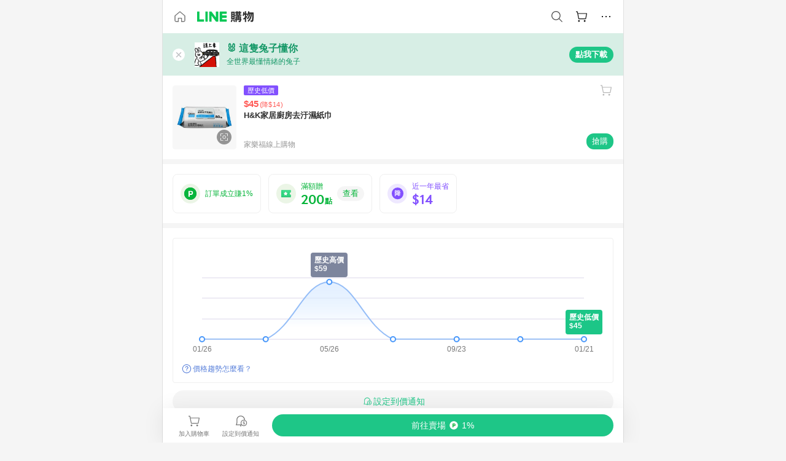

--- FILE ---
content_type: text/html;charset=utf-8
request_url: https://buy.line.me/product/286/3156808000101
body_size: 75039
content:
<!DOCTYPE html><html  lang="zh-Hant" class="chrome"><head><meta charset="utf-8">
<meta name="viewport" content="width=device-width, initial-scale=1.0, maximum-scale=1.0, user-scalable=0, viewport-fit=cover">
<title>H&amp;K家居廚房去汙濕紙巾推薦 | 家樂福線上購物 | LINE購物</title>
<link rel="preconnect" href="https://shopping.line-scdn.net">
<link rel="preconnect" href="https://obs.line-scdn.net">
<link rel="preconnect" href="https://buy-obs.line-scdn.net">
<link integrity="sha384-RRbhlMlOgLB9ZDHCBHLAd7vR3y6cAMI5qlt1Lf4stEpK5p86whH24fMxQuIlWAmr" rel="stylesheet" href="/assets/style.B5luz4J9.css" crossorigin>
<link rel="preload" as="image" href="https://shopping.line-scdn.net/0hR3yaK9QCDRxEGB8vLRhySxVFEW0sblQLOyAXPjNdTSw9K0kacXhEKWMQA389LEoaLXxCL2dIAS06f0MdeipGFGAdVC05LBlOfS1GemNdUyxhKUMZfXg/w360">
<link integrity="sha384-H06V2BNTmfZObEaPR1ALgzdp1WP75mdyYCQ1DzzwQxnqMygAkXNZTZihs8YbJHct" rel="modulepreload" as="script" crossorigin href="/assets/D9QUfhx1.js">
<link integrity="sha384-z8fdcEs82Z9VbHdlohRAbWwrZbuOZ1FZWE0BeAnWajfO+Kln0OfcwCVEhfeLl7FJ" rel="modulepreload" as="script" crossorigin href="/assets/CJifafDl.js">
<link integrity="sha384-EpZkfWsBPYLQt88oUFaa63kWrxgNeAuFfDrvUtwExPdrDfXEGLgildCKLKajfaxt" rel="modulepreload" as="script" crossorigin href="/assets/BRVHw9_s.js">
<link integrity="sha384-Y5UcckpErxEuFfM7Sl3Etjcicr7T2R6hMtPhJMjAzeB4wEN8kfDcA3lBconvZg4u" rel="modulepreload" as="script" crossorigin href="/assets/Bc3qEXj0.js">
<link integrity="sha384-EmQIoNeQxnmHzCZidFZNi86Ee2OGxldOC71/6PGEuynppIms8hKZprGY7nhkTWsw" rel="modulepreload" as="script" crossorigin href="/assets/ocHzyIwC.js">
<link integrity="sha384-c88OqDlnmkOIrBYB0ixNHoJ9zQbGG432CB+EUJluRi5PXeQSMUrDCOIVOWxStqSC" rel="modulepreload" as="script" crossorigin href="/assets/DsY3ErVd.js">
<link integrity="sha384-1zdu/GiWiASSYFj0Dtv29ME0tZHGeeL3C1O4UdmJtRyZH56LwhzM3CQhvKZ5O7UM" rel="modulepreload" as="script" crossorigin href="/assets/HV3D5lod.js">
<link integrity="sha384-mLgTZYoRV69m7DsvOWcBUIOEcguI8RaMgoQJujymdHqYvV8ctVp5YyYGPyp/jYge" rel="modulepreload" as="script" crossorigin href="/assets/BHw9w9sM.js">
<link integrity="sha384-VbO4+EFwpYmyYLskueBKrF61TpEIlcIc2y91YEhf5Cq6Rh7WjfEXySry2BFo1DPh" rel="modulepreload" as="script" crossorigin href="/assets/4KTPYc66.js">
<link integrity="sha384-EM/+MD8vUfFdk4mR7a11+1YFWJIMtInKiICSirpJWbu0Gm8PFPJGJ3uPjIvAjl5Y" rel="modulepreload" as="script" crossorigin href="/assets/A7pdzCvD.js">
<link integrity="sha384-S0jPJg5fN7el1yK3WyUBdRWW81TxfGcUjIL7saKxD2V1F434nDt8tdKKIwjWSqMx" rel="modulepreload" as="script" crossorigin href="/assets/BrtczYKr.js">
<link integrity="sha384-6hh+pAb+yyz6a+fmOL0h7Pv7sO5y0bEF2wRPiUr3M8avWrxUrBgUQYdfIUrP5Ex1" rel="modulepreload" as="script" crossorigin href="/assets/Du-0PFd_.js">
<link integrity="sha384-xZuwEwoZSK1dzeLTy9jUxmLw22sryhCrirMq/+eVfPt6qwKDNE3rhB5v6M/eXFmL" rel="modulepreload" as="script" crossorigin href="/assets/CQy-4ooD.js">
<link integrity="sha384-F85Xa+LiPmOQHfmQWKhAXI//6iZTArcngkzjdc/e29w2RRhdb8NsP4z+GGp2iO5g" rel="modulepreload" as="script" crossorigin href="/assets/DsapwRds.js">
<link integrity="sha384-MZxJMoJH75/+Ojx4ki0Rg5IBlsvw10qNG8wukyCoMjWiIYjTTIGjDcQfr5vsO/7L" rel="modulepreload" as="script" crossorigin href="/assets/BWo-x0dm.js">
<link integrity="sha384-3ZjYyhRUB3kgAHSawYOtLw+EhwWUZcaIjqqyE0h9xsNHdmbnHgQnO8msHLjA6Hyl" rel="modulepreload" as="script" crossorigin href="/assets/5RSQ7hN8.js">
<link integrity="sha384-mbCuctK2k7xoX7mLrNzfwjcf/PjtDmlEz8895Pl+s5OljkbFKMLxlOZYDiRKyfBo" rel="modulepreload" as="script" crossorigin href="/assets/C9GZpeN-.js">
<link integrity="sha384-ulDPMqSqtQIG21OLPePuP8uRgdCkBV+S3QGtFJXzH1fL38tfNGqlR788aczUdHKO" rel="modulepreload" as="script" crossorigin href="/assets/3s6Ar3fY.js">
<link integrity="sha384-w72aUpRE+q9USmWbKTvVU29NoK2Uujo22lk7YuIO2WWRZurdfU8JBd+n1/Hn+Ldi" rel="modulepreload" as="script" crossorigin href="/assets/D4Xwuvqs.js">
<link integrity="sha384-GEsRkuHIxdiZDSA1r3YgP0m2YSeBOd0FfWiJ+Gs+9inlrRgbuNFDpCpTqq2ZnjTK" rel="modulepreload" as="script" crossorigin href="/assets/DGlww-Qj.js">
<link integrity="sha384-opTVLu6VS+vYEkrBBn6ovyUf+Ajlitbw8svsUyvGL05pElD+zwZxdW9qQZEQfKQV" rel="modulepreload" as="script" crossorigin href="/assets/DUHc9exq.js">
<link integrity="sha384-w5vEkeCoKOkEYpTDv5MC4VpbMlTGTLMZk1NW0QP64jhwRa1/KkeuCgVV1R0NnaLI" rel="modulepreload" as="script" crossorigin href="/assets/D1yNY8SZ.js">
<link integrity="sha384-p0SG5Hi7O1rhjx2mAQVLTbdCTb8CYY1JjAl57QsNyd0Gb0Dex+p0+ehbZemrPwEX" rel="modulepreload" as="script" crossorigin href="/assets/Dq4DM7B4.js">
<link integrity="sha384-VrduCxmz1e04vHpq9wP2YP49wPtLchFeebyot+D1JiRJPtEyRzRaxZsu+zXGCG/b" rel="modulepreload" as="script" crossorigin href="/assets/BrPHMzF7.js">
<link integrity="sha384-dOQ4cuo5cHQSrcak4dYJkcOtRulM6EOMBZlB152oRZSTsg7r6PTFpJofohPmWp7f" rel="modulepreload" as="script" crossorigin href="/assets/34TD_PPe.js">
<link integrity="sha384-UmVBhL8EZKURTQd0yuh9/ucqzjuKr8bfRGxRdOsG829eUdACBxcuIVFi9FIfsweZ" rel="modulepreload" as="script" crossorigin href="/assets/BcYFXwwb.js">
<link integrity="sha384-C7Jm2mgDd4tmk8luxh0xtOKF6ItHL3MYv04nA+NVDWO3jNCYiAXKIB30VTbiAdJA" rel="modulepreload" as="script" crossorigin href="/assets/B1GycNi2.js">
<link integrity="sha384-XhsVRS6NqRQjhvJ3IGRwnX2M0lbru+M9Jpw4KMcJETMu5Co4H8GO+G9++KIzwB58" rel="modulepreload" as="script" crossorigin href="/assets/BbeRj8oU.js">
<link integrity="sha384-EFaa2K2YoCKbg16MJXH4hmT53sQWEmzksozrjL9cogVQGm7babEL/fWROajb5ImK" rel="modulepreload" as="script" crossorigin href="/assets/CuTSBGhD.js">
<script src="https://static.line-scdn.net/liff/edge/2/sdk.js" defer data-hid="liff"></script>
<link rel="prefetch" as="image" type="image/png" href="/assets/ico-AIPrice--light.DBIYnsEs.png">
<link rel="prefetch" as="image" type="image/png" href="/assets/ico-AIPrice--dark.C7eYdi9Z.png">
<link rel="prefetch" as="image" type="image/png" href="/assets/ico-social108-line.Kg5Ad751.png">
<link rel="prefetch" as="image" type="image/png" href="/assets/ico-social108-fb.t9leBe85.png">
<link rel="prefetch" as="image" type="image/png" href="/assets/ico-social108-url.k_GOwe6c.png">
<link rel="prefetch" as="image" type="image/svg+xml" href="/assets/ico-navbar-home--black.rvetcKm_.svg">
<link rel="prefetch" as="image" type="image/svg+xml" href="/assets/ico-glass.B9b_u7qf.svg">
<link rel="prefetch" as="image" type="image/svg+xml" href="/assets/ico-product-like--black.R8gay-KN.svg">
<link rel="prefetch" as="image" type="image/svg+xml" href="/assets/ico-clock.CRfZodhE.svg">
<link rel="prefetch" as="image" type="image/png" href="/assets/favorite_img1.Dpi7Wrpc.png">
<link rel="prefetch" as="image" type="image/png" href="/assets/img-shoppingCart.2pyXJ4-e.png">
<link rel="prefetch" as="image" type="image/svg+xml" href="/assets/loading.D9q3AnIC.svg">
<link rel="prefetch" as="image" type="image/svg+xml" href="/assets/loading_big.Cu1Hp-nL.svg">
<link rel="prefetch" as="image" type="image/svg+xml" href="/assets/loading_white.CPnzDYu_.svg">
<link rel="prefetch" as="image" type="image/svg+xml" href="/assets/loading_white_big.BWd4BJ3W.svg">
<link rel="prefetch" as="image" type="image/png" href="/assets/img-error.DwjqFPrn.png">
<link rel="prefetch" as="image" type="image/png" href="/assets/img-priceTrackerTutorial--step1.CCKIm-vN.png">
<link rel="prefetch" as="image" type="image/png" href="/assets/img-priceTrackerTutorial--step2.DYym_dnR.png">
<link rel="prefetch" as="image" type="image/png" href="/assets/img-priceTrackerTutorial--step3.BYe8Y216.png">
<link rel="prefetch" as="image" type="image/png" href="/assets/img-priceTrackerTutorial--step4.C4vthmjI.png">
<link rel="prefetch" as="image" type="image/png" href="/assets/img-tips-transferinfo.ElFsZNPa.png">
<link rel="prefetch" as="image" type="image/png" href="/assets/ico-tutorial-linepoints.DxmGtkDv.png">
<link rel="prefetch" as="image" type="image/png" href="/assets/ico-tutorial-lowprice.BY6GCV4e.png">
<link rel="prefetch" as="image" type="image/png" href="/assets/ico-tutorial-savemoney.DuUdrL5v.png">
<link rel="prefetch" as="image" type="image/png" href="/assets/ico-tutorial-benefit.T1eTBBAv.png">
<link rel="prefetch" as="image" type="image/png" href="/assets/img-linepoint-step1.BQkKHcGR.png">
<link rel="prefetch" as="image" type="image/png" href="/assets/img-linepoint-step2.DoDZehq4.png">
<link rel="prefetch" as="image" type="image/png" href="/assets/img-linepoint-step3.DqhkqNI8.png">
<link rel="prefetch" as="image" type="image/png" href="/assets/img-tutorial-angpauinfo.C691D31o.png">
<link rel="prefetch" as="image" type="image/png" href="/assets/img-angpau-step1.Choa-Nah.png">
<link rel="prefetch" as="image" type="image/png" href="/assets/img-angpau-step2.fOOUmOrQ.png">
<link rel="prefetch" as="image" type="image/png" href="/assets/img-angpau-step3.DXVOzogX.png">
<link rel="prefetch" as="image" type="image/png" href="/assets/img-angpau-step4.hBrkGnJz.png">
<link rel="prefetch" as="image" type="image/png" href="/assets/ico-tutorialHongbao.DGh0-HQ3.png">
<link rel="prefetch" as="image" type="image/png" href="/assets/img-tutorial-missioninfo.C-SATwqO.png">
<link rel="prefetch" as="image" type="image/png" href="/assets/ico-tutorialMission.DfTvKlPf.png">
<link rel="prefetch" as="image" type="image/png" href="/assets/img-tips-quota.VCNhqGxs.png">
<link rel="prefetch" as="image" type="image/png" href="/assets/img-tutorial-monthlybuyinfo.BOFEwRbW.png">
<link rel="prefetch" as="image" type="image/png" href="/assets/ico-tutorial-monthlybuyCart.qZCLjCL2.png">
<link rel="prefetch" as="image" type="image/png" href="/assets/ico-tutorial-monthlybuyCheck.CUtUT1Rq.png">
<link rel="prefetch" as="image" type="image/png" href="/assets/img-monthlybuy-step1.cqlPuECQ.png">
<link rel="prefetch" as="image" type="image/png" href="/assets/img-monthlybuy-step2.BDi3eOp1.png">
<link rel="prefetch" as="image" type="image/png" href="/assets/img-monthlybuy-step3.D7J2Pm6_.png">
<link rel="prefetch" as="image" type="image/png" href="/assets/img-monthlybuy-step4.D0_Dqac8.png">
<link rel="prefetch" as="image" type="image/png" href="/assets/ico-tutorialMonthlybuy.K1GCo0qF.png">
<link rel="prefetch" as="image" type="image/png" href="/assets/ico-tutorial-priviledge1.xvbEMEh0.png">
<link rel="prefetch" as="image" type="image/png" href="/assets/ico-tutorial-priviledge2.CCgQq_9g.png">
<link rel="prefetch" as="image" type="image/png" href="/assets/ico-tutorial-priviledge3.C4Z4uf-h.png">
<link rel="prefetch" as="image" type="image/png" href="/assets/ico-tutorial-priviledge4.DSyXnJ5T.png">
<link rel="prefetch" as="image" type="image/png" href="/assets/img-tutorial-passportinfo.BzBrDoPg.png">
<link rel="prefetch" as="image" type="image/png" href="/assets/ico-tutorialPassport.CKyw9_Hr.png">
<link rel="prefetch" as="image" type="image/svg+xml" href="/assets/img-unrecognizableProductDefault.CyRpUHyn.svg">
<link rel="prefetch" as="image" type="image/svg+xml" href="/assets/img-noCopMerchantDefault.DIDmNaBz.svg">
<link rel="prefetch" as="image" type="image/png" href="/assets/og_image.Dc0El0ue.png">
<link rel="prefetch" as="image" type="image/png" href="/assets/favicon-32x32.CERNqo6f.png">
<link rel="prefetch" as="image" type="image/png" href="/assets/favicon-16x16.DsIZ3wwF.png">
<link rel="prefetch" as="image" type="image/x-icon" href="/assets/favicon.CW2t5flA.ico">
<link rel="prefetch" as="image" type="image/png" href="/assets/apple-touch-icon.BVJpEzX5.png">
<link rel="prefetch" as="image" type="image/svg+xml" href="/assets/safari-pinned-tab.Bfe6lB9P.svg">
<link rel="prefetch" as="image" type="image/svg+xml" href="/assets/badge-parity.DoTzVVDB.svg">
<link rel="prefetch" as="image" type="image/svg+xml" href="/assets/badge-fresh.C0DVF-gn.svg">
<link rel="prefetch" as="image" type="image/svg+xml" href="/assets/badge-newStore.Cg1pHwnu.svg">
<link rel="prefetch" as="image" type="image/svg+xml" href="/assets/badge-ranking.Bk2qrM48.svg">
<link rel="prefetch" as="image" type="image/svg+xml" href="/assets/badge-rush.BTygeurn.svg">
<link rel="prefetch" as="image" type="image/svg+xml" href="/assets/badge-hotSearch.BNmm1d9W.svg">
<link rel="prefetch" as="image" type="image/svg+xml" href="/assets/badge-recommendation.CkDV9CeC.svg">
<link rel="prefetch" as="image" type="image/svg+xml" href="/assets/badge-showLowerPrice.VgEbcxW2.svg">
<link rel="prefetch" as="image" type="image/png" href="/assets/img-angpauCircle.zsfDvmnf.png">
<link rel="prefetch" as="image" type="image/svg+xml" href="/assets/ico-shoppingNoteEntry-default--black.DD5vC7JS.svg">
<link rel="prefetch" as="image" type="image/svg+xml" href="/assets/ico-shoppingNoteEntry-default--white.O30l9mZp.svg">
<link rel="prefetch" as="image" type="image/svg+xml" href="/assets/ico-shoppingBag.kJOU3R3r.svg">
<link rel="prefetch" as="image" type="image/svg+xml" href="/assets/ico-shoppingNote.CYf5R6p8.svg">
<link rel="prefetch" as="image" type="image/svg+xml" href="/assets/img-logo--colorful.D_usoKOi.svg">
<link rel="prefetch" as="image" type="image/svg+xml" href="/assets/ico-arrow--leftBlack.CnoHEo6X.svg">
<link rel="prefetch" as="image" type="image/svg+xml" href="/assets/ico-outlined-homepageBlack.D_Bu0PkT.svg">
<link rel="prefetch" as="image" type="image/svg+xml" href="/assets/ico-bell--black.rDjO1CtY.svg">
<link rel="prefetch" as="image" type="image/svg+xml" href="/assets/ico-cartDarkGray.B0_Zm9Er.svg">
<link rel="prefetch" as="image" type="image/svg+xml" href="/assets/ico-glassDeepGrey.4HBuXfpO.svg">
<link rel="prefetch" as="image" type="image/svg+xml" href="/assets/ico-menu--black.DIw2ISWO.svg">
<link rel="prefetch" as="image" type="image/svg+xml" href="/assets/ico-close--black.C0D_WCjI.svg">
<link rel="prefetch" as="image" type="image/svg+xml" href="/assets/ico-barcodeBlack.EMGqZUEa.svg">
<link rel="prefetch" as="image" type="image/svg+xml" href="/assets/img-logo--white.ws-OQZLF.svg">
<link rel="prefetch" as="image" type="image/svg+xml" href="/assets/ico-arrow--leftWhite2.DisqKg3Y.svg">
<link rel="prefetch" as="image" type="image/svg+xml" href="/assets/ico-outlined-homepageWhite.0N_nKCXb.svg">
<link rel="prefetch" as="image" type="image/svg+xml" href="/assets/ico-bell--white.As7mgZX1.svg">
<link rel="prefetch" as="image" type="image/svg+xml" href="/assets/ico-cart.BCosiCm-.svg">
<link rel="prefetch" as="image" type="image/svg+xml" href="/assets/ico-glassWhite.DjoHr4D6.svg">
<link rel="prefetch" as="image" type="image/svg+xml" href="/assets/ico-menu--white.D5XWMDLz.svg">
<link rel="prefetch" as="image" type="image/svg+xml" href="/assets/ico-close--white.BH9pt9aA.svg">
<link rel="prefetch" as="image" type="image/svg+xml" href="/assets/ico-barcodeWhite.9e_7wgQd.svg">
<link rel="prefetch" as="image" type="image/svg+xml" href="/assets/ico-close--button.DlQeO4mx.svg">
<link rel="prefetch" as="image" type="image/png" href="/assets/ico-goUp.9ngTY99_.png">
<link rel="prefetch" as="image" type="image/svg+xml" href="/assets/ico-navbar-home.pTdx6kH8.svg">
<link rel="prefetch" as="image" type="image/svg+xml" href="/assets/ico-navbar-homeOn.BXKY35o-.svg">
<link rel="prefetch" as="image" type="image/svg+xml" href="/assets/ico-navbar-brand.DSm8Mb_j.svg">
<link rel="prefetch" as="image" type="image/svg+xml" href="/assets/ico-navbar-brandOn.BGbRYYkS.svg">
<link rel="prefetch" as="image" type="image/svg+xml" href="/assets/ico-navbar-benefit.CVpFf2LJ.svg">
<link rel="prefetch" as="image" type="image/svg+xml" href="/assets/ico-navbar-benefitOn.CMjzQK5w.svg">
<link rel="prefetch" as="image" type="image/svg+xml" href="/assets/ico-navbar-special.Bv7eUmCf.svg">
<link rel="prefetch" as="image" type="image/svg+xml" href="/assets/ico-navbar-specialOn.CA8QWgEz.svg">
<link rel="prefetch" as="image" type="image/svg+xml" href="/assets/ico-navbar-account.D_JBbAaL.svg">
<link rel="prefetch" as="image" type="image/svg+xml" href="/assets/ico-navbar-accountOn.lN8Sl9dl.svg">
<link rel="prefetch" as="image" type="image/svg+xml" href="/assets/img-recommend.KMJbq0_8.svg">
<link rel="prefetch" as="image" type="image/svg+xml" href="/assets/img-totop.B59KCYmN.svg">
<link rel="prefetch" as="image" type="image/svg+xml" href="/assets/ico-arrow--left777777.CiUgt2Xu.svg">
<link rel="prefetch" as="image" type="image/png" href="/assets/ico-social50-line.BRshQTKT.png">
<link rel="prefetch" as="image" type="image/png" href="/assets/ico-social50-fb.BBsgz-Qv.png">
<link rel="prefetch" as="image" type="image/png" href="/assets/ico-social50-url.CMtwK1k1.png">
<link rel="prefetch" as="image" type="image/png" href="/assets/ico-social72-line.BEYufS0u.png">
<link rel="prefetch" as="image" type="image/png" href="/assets/ico-social72-fb.CngPcpDD.png">
<link rel="prefetch" as="image" type="image/png" href="/assets/ico-social72-url.BsnljhuG.png">
<link rel="prefetch" as="image" type="image/svg+xml" href="/assets/ico-ok.Bx9Y-ieW.svg">
<link rel="prefetch" as="image" type="image/svg+xml" href="/assets/ico-okOn.CVd3fBBN.svg">
<link rel="prefetch" as="image" type="image/svg+xml" href="/assets/ico-check-green.BLcA-ro-.svg">
<link rel="prefetch" as="image" type="image/png" href="/assets/favorite_bg.BuLA8s9V.png">
<link rel="prefetch" as="image" type="image/svg+xml" href="/assets/ico-checkedWhite.CSrkc97X.svg">
<link rel="prefetch" as="image" type="image/svg+xml" href="/assets/ico-checkedGray.Tvl1Ks0l.svg">
<link rel="prefetch" as="image" type="image/svg+xml" href="/assets/ico-loading--white.5G4YHqfR.svg">
<link rel="prefetch" as="image" type="image/svg+xml" href="/assets/ico-arrow--right.CNWSdj0U.svg">
<link rel="prefetch" as="image" type="image/svg+xml" href="/assets/ico-cartOrange.BJckGTg5.svg">
<link rel="prefetch" as="image" type="image/svg+xml" href="/assets/ico-shop--white.DULimFDL.svg">
<link rel="prefetch" as="image" type="image/png" href="/assets/img-AIpriceWithSpotLight.hjXHnhT5.png">
<link rel="prefetch" as="image" type="image/svg+xml" href="/assets/ico-calendarWhite.B-rHPhUf.svg">
<link rel="prefetch" as="image" type="image/svg+xml" href="/assets/ico-settingPriceAlertBell--white.CWhCFx-a.svg">
<link rel="prefetch" as="image" type="image/svg+xml" href="/assets/ico-arrow--rightGray.CoWdCWie.svg">
<link rel="prefetch" as="image" type="image/svg+xml" href="/assets/ico-point--green.C6QozQX8.svg">
<link rel="prefetch" as="image" type="image/svg+xml" href="/assets/ico-point--gray.CwT7ymaW.svg">
<link rel="prefetch" as="image" type="image/svg+xml" href="/assets/img-radarGreen.CN93xa6Z.svg">
<link rel="prefetch" as="image" type="image/svg+xml" href="/assets/ico-cancel--grey.y20wjKk9.svg">
<link rel="prefetch" as="image" type="image/svg+xml" href="/assets/ico-arrow--downGreen.DamuGg1d.svg">
<link rel="prefetch" as="image" type="image/svg+xml" href="/assets/ico-issueBlue.Cv_EvCnD.svg">
<link rel="prefetch" as="image" type="image/svg+xml" href="/assets/ico-settingPriceAlertBell--green.DGhGrK5M.svg">
<link rel="prefetch" as="image" type="image/svg+xml" href="/assets/ico-arrow--rightBlack.C_lxOHQh.svg">
<link rel="prefetch" as="image" type="image/svg+xml" href="/assets/ico-questionMarkGrey.EX5aKzhd.svg">
<link rel="prefetch" as="image" type="image/svg+xml" href="/assets/ico-point--white.DiQtpN6g.svg">
<link rel="prefetch" as="image" type="image/svg+xml" href="/assets/img-presentBox--green.TVcvGSjo.svg">
<link rel="prefetch" as="image" type="image/svg+xml" href="/assets/ico-exclamation-green.C22jQFzh.svg">
<link rel="prefetch" as="image" type="image/png" href="/assets/img-tutorial-newbuyerAngpau.IQc2VBXm.png">
<link rel="prefetch" as="image" type="image/png" href="/assets/ico-tutorial-newbuyerAngpau.BF2RphfN.png">
<link rel="prefetch" as="image" type="image/svg+xml" href="/assets/ico-arrow--downGreyLight.-PxCy2F4.svg">
<link rel="prefetch" as="image" type="image/png" href="/assets/img-tutorial-bannerLinepoint.DSRIAVpU.png">
<link rel="prefetch" as="image" type="image/svg+xml" href="/assets/ico-arrow--downGreyDeep.Dy_jgCzs.svg">
<link rel="prefetch" as="image" type="image/png" href="/assets/img-tutorialTopimg.BVwuYd1V.png">
<link rel="prefetch" as="image" type="image/svg+xml" href="/assets/ico-trashCanRed.DFMeqfHR.svg">
<link rel="prefetch" as="image" type="image/svg+xml" href="/assets/img-loading.DAd8vyWK.svg">
<link rel="prefetch" as="image" type="image/svg+xml" href="/assets/ico-photo000000.5FvFntbr.svg">
<link rel="prefetch" as="image" type="image/svg+xml" href="/assets/ico-pen000000.DBRHNis3.svg">
<link rel="prefetch" as="image" type="image/svg+xml" href="/assets/ico-tag000000.Denfp1DR.svg">
<link rel="prefetch" as="image" type="image/svg+xml" href="/assets/ico-dollar000000.BBxnChPV.svg">
<link rel="prefetch" as="image" type="image/svg+xml" href="/assets/ico-cancelWhiteA20.6tHz8eS3.svg">
<link rel="prefetch" as="image" type="image/svg+xml" href="/assets/ico-arrow--down111111bold.DB1gtSeb.svg">
<link rel="prefetch" as="image" type="image/svg+xml" href="/assets/ico-exclamationMarkGrey.CEgQ3w61.svg">
<link rel="prefetch" as="image" type="image/svg+xml" href="/assets/ico-creditCard.MO3Wkm5M.svg">
<link rel="prefetch" as="image" type="image/svg+xml" href="/assets/ico-user.D7s6ESw9.svg">
<link rel="prefetch" as="image" type="image/svg+xml" href="/assets/ico-coinBlack.Ct9QrHk9.svg">
<link rel="prefetch" as="image" type="image/svg+xml" href="/assets/ico-couponPercentage.CIm48I56.svg">
<link rel="prefetch" as="image" type="image/svg+xml" href="/assets/ico-signIn.RQuDDcX3.svg">
<link rel="prefetch" as="image" type="image/svg+xml" href="/assets/ico-lineDelima._tfoT26-.svg">
<link rel="prefetch" as="image" type="image/svg+xml" href="/assets/ico-creditCardWhite.BkVg_c6S.svg">
<link rel="prefetch" as="image" type="image/svg+xml" href="/assets/ico-userWhite.IJSphSZp.svg">
<link rel="prefetch" as="image" type="image/svg+xml" href="/assets/ico-coinWhite.t-RxNaGa.svg">
<link rel="prefetch" as="image" type="image/svg+xml" href="/assets/ico-couponPercentageWhite.CD6BGOfi.svg">
<link rel="prefetch" as="image" type="image/svg+xml" href="/assets/ico-signInWhite.EeTUhtJC.svg">
<link rel="prefetch" as="image" type="image/svg+xml" href="/assets/ico-lineDelimaWhite.Y-PHdCqD.svg">
<link rel="prefetch" as="image" type="image/svg+xml" href="/assets/ico-uploadImage1EC687.DaaQVrkB.svg">
<link rel="prefetch" as="image" type="image/svg+xml" href="/assets/img-notebannerBg.CsLcSsSa.svg">
<link rel="prefetch" as="image" type="image/svg+xml" href="/assets/ico-shoppingNoteBlack.BzRwSPw5.svg">
<link rel="prefetch" as="image" type="image/svg+xml" href="/assets/ico-pen949494.BZVhkxZe.svg">
<link rel="prefetch" as="image" type="image/svg+xml" href="/assets/ico-outlink111111.DD33-WtY.svg">
<link rel="prefetch" as="image" type="image/svg+xml" href="/assets/ico-arrow--right111111.q8YJKxfQ.svg">
<link rel="prefetch" as="image" type="image/svg+xml" href="/assets/ico-plus111111.m8dDflS3.svg">
<link rel="prefetch" as="image" type="image/svg+xml" href="/assets/ico-plusc8c8c8.Wh1N6N8x.svg">
<link rel="prefetch" as="image" type="image/svg+xml" href="/assets/ico-angpau.T5T0hVop.svg">
<link rel="prefetch" as="image" type="image/svg+xml" href="/assets/ico-angpauMonochrome.DhKf0X6A.svg">
<link rel="prefetch" as="image" type="image/svg+xml" href="/assets/ico-rewardMission.CqGtjBsp.svg">
<link rel="prefetch" as="image" type="image/svg+xml" href="/assets/icon_missionDisable.BO9SDy4V.svg">
<link rel="prefetch" as="image" type="image/svg+xml" href="/assets/ico-penC8C8C8.Do7VrS4u.svg">
<link rel="prefetch" as="image" type="image/svg+xml" href="/assets/ico-okFF5B57.ClNzYsMv.svg">
<link rel="prefetch" as="image" type="image/png" href="/assets/bg-hotSearch-right.DrLYAb6T.png">
<link rel="prefetch" as="image" type="image/png" href="/assets/bg-hotSearch-left.BPZujni4.png">
<link rel="prefetch" as="script" crossorigin href="/assets/URHNVWlD.js">
<link rel="prefetch" as="script" crossorigin href="/assets/BGuUxEhy.js">
<link rel="prefetch" as="script" crossorigin href="/assets/ubTdzax2.js">
<link rel="prefetch" as="script" crossorigin href="/assets/DayJJwqV.js">
<link rel="prefetch" as="script" crossorigin href="/assets/BXZcsJlh.js">
<link rel="prefetch" as="script" crossorigin href="/assets/D6dj2eE7.js">
<link rel="prefetch" as="script" crossorigin href="/assets/BcAaGpei.js">
<link rel="prefetch" as="script" crossorigin href="/assets/D1aqi_NQ.js">
<link rel="prefetch" as="script" crossorigin href="/assets/BNF_aRAY.js">
<link rel="prefetch" as="script" crossorigin href="/assets/CK3-thgt.js">
<link rel="prefetch" as="image" type="image/svg+xml" href="/assets/ico-navbar-categoryOn.BT6ruzlk.svg">
<link rel="prefetch" as="image" type="image/svg+xml" href="/assets/img-angpau.FmLdLkvD.svg">
<link rel="prefetch" as="image" type="image/svg+xml" href="/assets/img-lowerPriceText.B9sycJ2j.svg">
<link rel="prefetch" as="image" type="image/svg+xml" href="/assets/img-allFullStamp.BKwEGvce.svg">
<link rel="prefetch" as="image" type="image/png" href="/assets/badge-bestTiming.CXJDr1_1.png">
<link rel="prefetch" as="image" type="image/svg+xml" href="/assets/ico-bell--grey.CVZtyURQ.svg">
<link rel="prefetch" as="image" type="image/svg+xml" href="/assets/ico-bell--green.BjLIXZQX.svg">
<link rel="prefetch" as="image" type="image/gif" href="/assets/img-badgeBg.GFu2V2pV.gif">
<link rel="prefetch" as="image" type="image/png" href="/assets/ico-entryAngpau.BY7xqj1H.png">
<link rel="prefetch" as="image" type="image/png" href="/assets/ico-entryFirstTimerBuy.CSKtfg0q.png">
<link rel="prefetch" as="image" type="image/png" href="/assets/ico-entryRegularShopping.iBG3AS9F.png">
<link rel="prefetch" as="image" type="image/png" href="/assets/rank_1.DGWx_WX6.png">
<link rel="prefetch" as="image" type="image/png" href="/assets/rank_2.BZoQ1Ylf.png">
<link rel="prefetch" as="image" type="image/png" href="/assets/rank_3.D4miq1ro.png">
<link rel="prefetch" as="image" type="image/png" href="/assets/rank_4.CZlnCNsm.png">
<link rel="prefetch" as="image" type="image/png" href="/assets/rank_5.CHTRhhzc.png">
<link rel="prefetch" as="image" type="image/png" href="/assets/rank_6.xT_aAa5U.png">
<link rel="prefetch" as="image" type="image/png" href="/assets/rank_7.BhBPxHHN.png">
<link rel="prefetch" as="image" type="image/png" href="/assets/rank_8.BWY3qQi4.png">
<link rel="prefetch" as="image" type="image/png" href="/assets/rank_9.CX4IY0_P.png">
<link rel="prefetch" as="image" type="image/png" href="/assets/rank_10.ByWKecS-.png">
<link rel="prefetch" as="image" type="image/png" href="/assets/badge-waitBePaid.D6A37hwP.png">
<link rel="prefetch" as="image" type="image/svg+xml" href="/assets/badge-commercial.DH5N_pEF.svg">
<link rel="prefetch" as="image" type="image/svg+xml" href="/assets/ico-fire.DUEfKXq5.svg">
<link rel="prefetch" as="image" type="image/png" href="/assets/ico-cart-like--heartbeat.BhSG233-.png">
<link rel="prefetch" as="image" type="image/png" href="/assets/ico-product-like--heartbeat.DLzkncHw.png">
<link rel="prefetch" as="image" type="image/svg+xml" href="/assets/ico-shoppingNoteB7B7B7.BhHnpug5.svg">
<link rel="prefetch" as="image" type="image/svg+xml" href="/assets/ico-shoppingNote--selected.DZluD8K6.svg">
<link rel="prefetch" as="image" type="image/svg+xml" href="/assets/ico-shoppingNote777777.CblRvGvO.svg">
<link rel="prefetch" as="image" type="image/svg+xml" href="/assets/ico-product-like.xTa1aUAx.svg">
<link rel="prefetch" as="image" type="image/svg+xml" href="/assets/ico-product-liked.CuLQs_Nv.svg">
<link rel="prefetch" as="image" type="image/svg+xml" href="/assets/ico-product-like--white.D0MeNH-k.svg">
<link rel="prefetch" as="image" type="image/svg+xml" href="/assets/ico-cartGray.CWkBJ-Sp.svg">
<link rel="prefetch" as="image" type="image/svg+xml" href="/assets/ico-cartBlack--bottom.BUej1hUO.svg">
<link rel="prefetch" as="image" type="image/svg+xml" href="/assets/ico-cartOrange--bottom.B5ZBhwRt.svg">
<link rel="prefetch" as="image" type="image/svg+xml" href="/assets/badge-store--boxType.B9MdYrIc.svg">
<link rel="prefetch" as="image" type="image/svg+xml" href="/assets/badge-store.BxS3T5LF.svg">
<link rel="prefetch" as="image" type="image/svg+xml" href="/assets/badge-gift--boxType.D_d51sJ0.svg">
<link rel="prefetch" as="image" type="image/svg+xml" href="/assets/badge-gift.S-K2wspb.svg">
<link rel="prefetch" as="image" type="image/svg+xml" href="/assets/ico-shoppingLens.oyB_I5Qj.svg">
<link rel="prefetch" as="image" type="image/svg+xml" href="/assets/ico-share.C3pSXDao.svg">
<link rel="prefetch" as="image" type="image/svg+xml" href="/assets/ico-addFriend.Ums4xyGk.svg">
<link rel="prefetch" as="image" type="image/svg+xml" href="/assets/ico-settingPriceAlertBell--grey.8YI4mhGV.svg">
<link rel="prefetch" as="image" type="image/svg+xml" href="/assets/ico-editPriceAlertBell--green.yx0w76OW.svg">
<link rel="prefetch" as="image" type="image/svg+xml" href="/assets/badge-direct.-_MmXx0U.svg">
<link rel="prefetch" as="image" type="image/svg+xml" href="/assets/line_payWhite.CeF-mufA.svg">
<link rel="prefetch" as="image" type="image/svg+xml" href="/assets/line_loginWhite.ChpHW_Sp.svg">
<link rel="prefetch" as="image" type="image/svg+xml" href="/assets/line_pointWhite.Bv3Y4AZB.svg">
<link rel="prefetch" as="image" type="image/svg+xml" href="/assets/ico-ai.BbwD8uvP.svg">
<link rel="prefetch" as="image" type="image/svg+xml" href="/assets/ico-point--grey.Dg8b4yyB.svg">
<link rel="prefetch" as="image" type="image/png" href="/assets/img-bestPriceBadge--short.Cc856gG1.png">
<link rel="prefetch" as="image" type="image/png" href="/assets/img-bestPriceBadge.fRPGm0dd.png">
<link rel="prefetch" as="image" type="image/png" href="/assets/ico-ai.ZVJ4hbF3.png">
<link rel="prefetch" as="image" type="image/svg+xml" href="/assets/ico-checkedGreen--bold.DzVb0O_a.svg">
<link rel="prefetch" as="image" type="image/svg+xml" href="/assets/ico-arrow--downWhite.CbCo2gZi.svg">
<link rel="prefetch" as="image" type="image/svg+xml" href="/assets/ico-landmarkWhite.DxGMDzlf.svg">
<link rel="prefetch" as="image" type="image/svg+xml" href="/assets/ico-landmarkGreen.C0v04Ctn.svg">
<link rel="prefetch" as="image" type="image/svg+xml" href="/assets/ico-landmarkBlue.CwEOCby7.svg">
<link rel="prefetch" as="image" type="image/svg+xml" href="/assets/ico-arrow--downBlue.C20Tikic.svg">
<link rel="prefetch" as="image" type="image/svg+xml" href="/assets/ico-arrow--rightGrayBold.D4AV8bOv.svg">
<link rel="prefetch" as="image" type="image/svg+xml" href="/assets/badge-media.BplkG1D_.svg">
<link rel="prefetch" as="image" type="image/svg+xml" href="/assets/badge-popular.B5YAjv1y.svg">
<link rel="prefetch" as="image" type="image/svg+xml" href="/assets/ico-eye--gray.BrDiTyri.svg">
<script data-hid="APOLLO_STATE">window.__APOLLO_STATE__ = {"ROOT_QUERY":{"__typename":"Query","activeOMOEvent":null,"clientConfig":{"__typename":"ClientConfig","enableExtensionPage":true,"disableGoogleSearch":false,"enableGA4EventToApp":false,"enableBestPriceFinderPage":true},"seoSettings({\"path\":\"https://buy.line.me/product/286/3156808000101\"})":{"__typename":"SeoSettings","meta":null,"footer":null},"promotionBanners":[{"__typename":"PromotionBannerInfo","displayPage":"ARTICLE_PAGE","imageUrl":"https://buy-obs.line-scdn.net/0hkD-SXGwNNGsQKitXLD5LPEN-OAtvBC9peRQrE2dxa1hWRQ92fDpyDElMEQFWGRg8VxMHBWV1GlhGRRM1Rz4QDVRPHRtWRgs5eTkIRkpfCl9WUQNhfCl6Sw","title":"🐰 這隻兔子懂你","subtitle":"全世界最懂情緒的兔子","buttonText":"點我下載","buttonUrl":"https://buy.line.me/content/lineshoppingapp/"},{"__typename":"PromotionBannerInfo","displayPage":"VIDEO_PAGE","imageUrl":"https://buy-obs.line-scdn.net/0hkD-SXGwNNGsQKitXLD5LPEN-OAtvBC9peRQrE2dxa1hWRQ92fDpyDElMEQFWGRg8VxMHBWV1GlhGRRM1Rz4QDVRPHRtWRgs5eTkIRkpfCl9WUQNhfCl6Sw","title":"🐰 這隻兔子懂你","subtitle":"全世界最懂情緒的兔子","buttonText":"點我下載","buttonUrl":"https://buy.line.me/content/lineshoppingapp/"},{"__typename":"PromotionBannerInfo","displayPage":"PARTNER_PAGE","imageUrl":"https://buy-obs.line-scdn.net/0hkD-SXGwNNGsQKitXLD5LPEN-OAtvBC9peRQrE2dxa1hWRQ92fDpyDElMEQFWGRg8VxMHBWV1GlhGRRM1Rz4QDVRPHRtWRgs5eTkIRkpfCl9WUQNhfCl6Sw","title":"🐰 這隻兔子懂你","subtitle":"全世界最懂情緒的兔子","buttonText":"點我下載","buttonUrl":"https://buy.line.me/content/lineshoppingapp/"},{"__typename":"PromotionBannerInfo","displayPage":"PRODUCT_PAGE","imageUrl":"https://buy-obs.line-scdn.net/0hkD-SXGwNNGsQKitXLD5LPEN-OAtvBC9peRQrE2dxa1hWRQ92fDpyDElMEQFWGRg8VxMHBWV1GlhGRRM1Rz4QDVRPHRtWRgs5eTkIRkpfCl9WUQNhfCl6Sw","title":"🐰 這隻兔子懂你","subtitle":"全世界最懂情緒的兔子","buttonText":"點我下載","buttonUrl":"https://buy.line.me/content/lineshoppingapp/"},{"__typename":"PromotionBannerInfo","displayPage":"PRICE_PAGE","imageUrl":"https://buy-obs.line-scdn.net/0hkD-SXGwNNGsQKitXLD5LPEN-OAtvBC9peRQrE2dxa1hWRQ92fDpyDElMEQFWGRg8VxMHBWV1GlhGRRM1Rz4QDVRPHRtWRgs5eTkIRkpfCl9WUQNhfCl6Sw","title":"🐰 這隻兔子懂你","subtitle":"全世界最懂情緒的兔子","buttonText":"點我下載","buttonUrl":"https://buy.line.me/content/lineshoppingapp/"}],"product({\"shopId\":286,\"shopProductId\":\"3156808000101\"})":{"__typename":"Product","id":"286/3156808000101","shopProductId":"3156808000101","description":"H&K家居廚房去汙濕紙巾","url":"https://buy.line.me/product/286/3156808000101","outlinkUrl":"https://buy.line.me/t/?data=[base64]","name":"H&K家居廚房去汙濕紙巾","imageUrl":"https://shopping.line-scdn.net/0hR3yaK9QCDRxEGB8vLRhySxVFEW0sblQLOyAXPjNdTSw9K0kacXhEKWMQA389LEoaLXxCL2dIAS06f0MdeipGFGAdVC05LBlOfS1GemNdUyxhKUMZfXg","discount":0,"price":45,"specialPrice":45,"point":{"__typename":"Point","amount":1,"eventMessage":"","bonusAmountForApp":null,"calculatedAmount":1},"calculatedPoint({\"ignoreShowEstimatedPoint\":true})":0,"status":"ON_SALE","relatedComparisonId":null,"lowPriceType":"HISTORY_LOW_PRICE","priceDifference":14,"priceChart":[{"__typename":"PriceChartItem","date":1737820800000,"price":45},{"__typename":"PriceChartItem","date":1743004800000,"price":45},{"__typename":"PriceChartItem","date":1748188800000,"price":59},{"__typename":"PriceChartItem","date":1753372800000,"price":45},{"__typename":"PriceChartItem","date":1758556800000,"price":45},{"__typename":"PriceChartItem","date":1763740800000,"price":45},{"__typename":"PriceChartItem","date":1768924800000,"price":45}],"categoryInfo":[{"__typename":"Category","id":"625","name":"居家生活","categoryLevel":1},{"__typename":"Category","id":"860","name":"個人用品","categoryLevel":2},{"__typename":"Category","id":"2323","name":"濕紙巾","categoryLevel":3}],"rewardCountdownEndTime":null,"similarHybridProducts({\"limit\":30})":[{"__typename":"Product","id":"18/146912c0-f7d1-11ee-818a-0242ac110003","shopProductId":"146912c0-f7d1-11ee-818a-0242ac110003","promoteProductId":null,"name":"【醫護寶】菲力家族-植感生活超純水柔濕巾(加厚型) 80抽 顏色隨機出貨 濕紙巾 清潔 無酒精 無香精","imageUrl":"https://shopping.line-scdn.net/0hRWM3nMauDXhwSh0Ap7FyLy4XEQkYPFRvD3IXWgcPTRoGewN8E18fYTMTUDdee0p7KlsHZQo2WxgCCklVE0xKdSchUyk4DRBRKlcGdg42VzcoBk9SOVweTjBLFQ","url":"https://buy.line.me/product/18/146912c0-f7d1-11ee-818a-0242ac110003","outlinkUrl":"https://buy.line.me/t/?data=[base64]","productPageUrl":"https://buy.line.me/product/18/146912c0-f7d1-11ee-818a-0242ac110003","discount":0.24,"price":59,"specialPrice":45,"point":{"__typename":"Point","amount":6,"bonusAmountForApp":null,"calculatedAmount":6,"limit":1000},"calculatedPoint":2,"status":"ON_SALE","merchant":{"__typename":"ConciseMerchant","name":"台灣樂天市場","shopId":18,"storeId":null,"merchantId":4217685,"imageUrl":"https://buy-obs.line-scdn.net/0hSfDS-IfDDEl5Kh_HKOJzHip-ACkGBBdLEBQTMQ5xU3sGRkNaOipLZgwpUjIBbBJcPhM_Jwx1InovRSsXLj4oLz1PJSIHUTNZOk4nKyBfNjA_UTtDFSlCaQ","displayPoints":[0,6],"url":"https://buy.line.me/u/partner/4217685","point":{"__typename":"Point","amount":3,"bonusAmountForApp":0,"calculatedAmount":3},"showPointAmount":true,"showEstimatedPoint":true,"vendorType":null},"productReward":null,"rewardCountdownEndTime":null,"lowPriceType":null,"priceDifference":null,"productType":"e-hb","hideEstimatedPoint":false},{"__typename":"Product","id":"86/46052529966","shopProductId":"46052529966","promoteProductId":null,"name":"優選🏆一組兩入裝 冰箱磁吸置物架 伸縮收納架 磁吸冰箱收納 侧面收纳神器 强力磁贴壁掛保鲜膜收納 廚房收納掛架","imageUrl":"https://shopping.line-scdn.net/0h4f9Agwsfa0kEOHQaV9IUHlxldzhsTjJeewBxa3N9KytyCWljZD1hfCNTNBIraGVPQS1nfUNTfhhPSWpgYDUlTkdYaSxMCWVPYzlvU1dMNCp1WmdPTS5iVH1iPQVZ","url":"https://buy.line.me/product/86/46052529966","outlinkUrl":"https://buy.line.me/t/?data=[base64]","productPageUrl":"https://buy.line.me/product/86/46052529966","discount":0,"price":110,"specialPrice":110,"point":{"__typename":"Point","amount":4,"bonusAmountForApp":null,"calculatedAmount":4,"limit":30},"calculatedPoint":4,"status":"ON_SALE","merchant":{"__typename":"ConciseMerchant","name":"蝦皮購物","shopId":86,"storeId":null,"merchantId":880045975306,"imageUrl":"https://buy-obs.line-scdn.net/0hdZWdrBwjO3VqHS2IXRZEIk1JNxUVMyB3AyMkDRFFMCtHKn8iUHh1EEwcY0ZDKXQjUnt9E0dJYUdDL3VmVy4hFEgdYBc","displayPoints":[0,32],"url":"https://buy.line.me/u/partner/880045975306","point":{"__typename":"Point","amount":0,"bonusAmountForApp":0,"calculatedAmount":0},"showPointAmount":true,"showEstimatedPoint":true,"vendorType":null},"productReward":null,"rewardCountdownEndTime":1769011199000,"lowPriceType":null,"priceDifference":null,"productType":"779572134","hideEstimatedPoint":false},{"__typename":"Product","id":"86/29492854222","shopProductId":"29492854222","promoteProductId":null,"name":"奈森克林 乾濕兩用洗臉巾 60抽 超厚 洗臉巾 洗臉用【衣橙購物】","imageUrl":"https://shopping.line-scdn.net/0hst6VNuDWLFsLLzNZJsFTDFZyMCpjWXVMdBc2eXxqbDl9Hy1lawsrVXJ5cDtDbGtmaC0_b2UvMjlTdzdYQkk5RnFLehdAXjVeNSokQnJQMRRTRS1xRSIiXEtf","url":"https://buy.line.me/product/86/29492854222","outlinkUrl":"https://buy.line.me/t/?data=[base64]","productPageUrl":"https://buy.line.me/product/86/29492854222","discount":0,"price":37,"specialPrice":37,"point":{"__typename":"Point","amount":5.2,"bonusAmountForApp":null,"calculatedAmount":5.2,"limit":30},"calculatedPoint":1,"status":"ON_SALE","merchant":{"__typename":"ConciseMerchant","name":"蝦皮購物","shopId":86,"storeId":null,"merchantId":880045975306,"imageUrl":"https://buy-obs.line-scdn.net/0hdZWdrBwjO3VqHS2IXRZEIk1JNxUVMyB3AyMkDRFFMCtHKn8iUHh1EEwcY0ZDKXQjUnt9E0dJYUdDL3VmVy4hFEgdYBc","displayPoints":[0,32],"url":"https://buy.line.me/u/partner/880045975306","point":{"__typename":"Point","amount":0,"bonusAmountForApp":0,"calculatedAmount":0},"showPointAmount":true,"showEstimatedPoint":true,"vendorType":null},"productReward":null,"rewardCountdownEndTime":1769011199000,"lowPriceType":null,"priceDifference":null,"productType":"1254814115","hideEstimatedPoint":false},{"__typename":"Product","id":"606/564259343728658","shopProductId":"564259343728658","promoteProductId":null,"name":"OP 德適淨十抗菌酒精擦 -德國抗菌技術 食品級酒精 積雪草萃取 3D立體珍珠紋  1入  6包","imageUrl":"https://shopping.line-scdn.net/0hYr03vwZiBl0NShlpdkx5ClUXGixlPF9KcnIcf3oPRj97ewR3eksMUHQxET5FDkR3M0dKR3AhEwxGOwd0aUdIWk4qBDhFewhbbU8Ubl49WRNJBkB3R34AQHQQUBFA","url":"https://buy.line.me/product/606/564259343728658","outlinkUrl":"https://buy.line.me/t/?data=[base64]","productPageUrl":"https://buy.line.me/product/606/564259343728658","discount":0.1,"price":450,"specialPrice":405,"point":{"__typename":"Point","amount":3,"bonusAmountForApp":null,"calculatedAmount":3,"limit":-1},"calculatedPoint":12,"status":"ON_SALE","merchant":{"__typename":"ConciseMerchant","name":"Coupang 酷澎","shopId":606,"storeId":null,"merchantId":880050681138,"imageUrl":"https://buy-obs.line-scdn.net/0hkCGE4CyPNGx6PCqQguJLOydoOAwFEi9uEwIrFA1naxkrUwRlLTwPDyBKY10EUBdyLTgQQT5aKxooVBg7JzwbVgpZaxUHaQB4ODwmVCA-Fl0HVwN8PQYhAiNM","displayPoints":[3],"url":"https://buy.line.me/u/partner/880050681138","point":{"__typename":"Point","amount":3,"bonusAmountForApp":0,"calculatedAmount":3},"showPointAmount":true,"showEstimatedPoint":true,"vendorType":null},"productReward":null,"rewardCountdownEndTime":null,"lowPriceType":null,"priceDifference":null,"productType":"normal","hideEstimatedPoint":false},{"__typename":"Product","id":"18/30df6f50-3ae3-11ed-84d6-0242ac110003","shopProductId":"30df6f50-3ae3-11ed-84d6-0242ac110003","promoteProductId":null,"name":"【homer生活家】廚房清潔濕紙巾 一次性抹布 廚房濕巾 拋棄式去油巾 清潔油污 廚房去油污溼紙巾 抹布 紙巾 清潔巾","imageUrl":"https://shopping.line-scdn.net/0ht5kLSY5AKxpWNT4qwMVUTQFoN2s-Q3INKQ0xOCFwayt4UjxMY1UxK3Q3JX8oADkfbAM3LyBiJiIoVz4YYlJgEnI1cCxyDGwZYlNhOXM0fSgpBmRK","url":"https://buy.line.me/product/18/30df6f50-3ae3-11ed-84d6-0242ac110003","outlinkUrl":"https://buy.line.me/t/?data=[base64]","productPageUrl":"https://buy.line.me/product/18/30df6f50-3ae3-11ed-84d6-0242ac110003","discount":0.16,"price":190,"specialPrice":160,"point":{"__typename":"Point","amount":3,"bonusAmountForApp":null,"calculatedAmount":3,"limit":1000},"calculatedPoint":4,"status":"ON_SALE","merchant":{"__typename":"ConciseMerchant","name":"台灣樂天市場","shopId":18,"storeId":null,"merchantId":4217685,"imageUrl":"https://buy-obs.line-scdn.net/0hSfDS-IfDDEl5Kh_HKOJzHip-ACkGBBdLEBQTMQ5xU3sGRkNaOipLZgwpUjIBbBJcPhM_Jwx1InovRSsXLj4oLz1PJSIHUTNZOk4nKyBfNjA_UTtDFSlCaQ","displayPoints":[0,6],"url":"https://buy.line.me/u/partner/4217685","point":{"__typename":"Point","amount":3,"bonusAmountForApp":0,"calculatedAmount":3},"showPointAmount":true,"showEstimatedPoint":true,"vendorType":null},"productReward":null,"rewardCountdownEndTime":null,"lowPriceType":null,"priceDifference":null,"productType":"normal","hideEstimatedPoint":false},{"__typename":"Product","id":"18/99607c40-552f-11e6-8f52-0050569972d5","shopProductId":"99607c40-552f-11e6-8f52-0050569972d5","promoteProductId":null,"name":"舒潔小捲筒衛生紙270張/72卷","imageUrl":"https://shopping.line-scdn.net/0hYsNHaIlrBlxzMRD8z7p5CyFsGi0bR19LDAkcfgR0Rm1WVEZeTV8aMwE3UGoNUhIJSlVPOAIxUGhcAEYJHVAbVFcxWjxdB0ECG1FJOFU4HW0KAENfRgUb","url":"https://buy.line.me/product/18/99607c40-552f-11e6-8f52-0050569972d5","outlinkUrl":"https://buy.line.me/t/?data=[base64]","productPageUrl":"https://buy.line.me/product/18/99607c40-552f-11e6-8f52-0050569972d5","discount":0.2,"price":1290,"specialPrice":1026,"point":{"__typename":"Point","amount":3,"bonusAmountForApp":null,"calculatedAmount":3,"limit":1000},"calculatedPoint":30,"status":"ON_SALE","merchant":{"__typename":"ConciseMerchant","name":"台灣樂天市場","shopId":18,"storeId":null,"merchantId":4217685,"imageUrl":"https://buy-obs.line-scdn.net/0hSfDS-IfDDEl5Kh_HKOJzHip-ACkGBBdLEBQTMQ5xU3sGRkNaOipLZgwpUjIBbBJcPhM_Jwx1InovRSsXLj4oLz1PJSIHUTNZOk4nKyBfNjA_UTtDFSlCaQ","displayPoints":[0,6],"url":"https://buy.line.me/u/partner/4217685","point":{"__typename":"Point","amount":3,"bonusAmountForApp":0,"calculatedAmount":3},"showPointAmount":true,"showEstimatedPoint":true,"vendorType":null},"productReward":null,"rewardCountdownEndTime":null,"lowPriceType":null,"priceDifference":null,"productType":"normal","hideEstimatedPoint":false},{"__typename":"Product","id":"86/20752246732","shopProductId":"20752246732","promoteProductId":null,"name":"【4件88】 濕紙巾 純水濕紙巾 濕巾 濕紙巾隨身包 隨身濕紙巾 純水柔濕巾 嬰兒濕紙巾 寶寶濕紙巾 擦臉巾","imageUrl":"https://shopping.line-scdn.net/0htEAnuTydK2p8FzQBreZUPSJKNxsUYXJ9Ay8xSAtSawgKJm9sJgYnXjxvMwk3TCRuNitndwZrfQoOV29HHxFsZyt8dTs0UC1uCyQ8ciBsLSQkRDNANQE4XDwWMw","url":"https://buy.line.me/product/86/20752246732","outlinkUrl":"https://buy.line.me/t/?data=[base64]","productPageUrl":"https://buy.line.me/product/86/20752246732","discount":0,"price":25,"specialPrice":25,"point":{"__typename":"Point","amount":5.2,"bonusAmountForApp":null,"calculatedAmount":5.2,"limit":30},"calculatedPoint":1,"status":"ON_SALE","merchant":{"__typename":"ConciseMerchant","name":"蝦皮購物","shopId":86,"storeId":null,"merchantId":880045975306,"imageUrl":"https://buy-obs.line-scdn.net/0hdZWdrBwjO3VqHS2IXRZEIk1JNxUVMyB3AyMkDRFFMCtHKn8iUHh1EEwcY0ZDKXQjUnt9E0dJYUdDL3VmVy4hFEgdYBc","displayPoints":[0,32],"url":"https://buy.line.me/u/partner/880045975306","point":{"__typename":"Point","amount":0,"bonusAmountForApp":0,"calculatedAmount":0},"showPointAmount":true,"showEstimatedPoint":true,"vendorType":null},"productReward":null,"rewardCountdownEndTime":1769011199000,"lowPriceType":null,"priceDifference":null,"productType":"751323686","hideEstimatedPoint":false},{"__typename":"Product","id":"86/43059454497","shopProductId":"43059454497","promoteProductId":null,"name":"臺灣出貨⚡抽取式抹布 一次性抹布 拋棄式抹布 廚房抹布 廚房紙巾 懶人抹布 吸水抹布 萬用魔潔布 百潔布 洗碗巾 洗碗布","imageUrl":"https://shopping.line-scdn.net/0h5R4EASGban0JPHTttaYVKldhdgxhSjNqdgRwX355Kh9_DWVAXDF8Z1VffzFSRXR-aj16YHNAPB17fC5QajotcF5XNCxBe2x4bi0mcFo0ch5vcChAfip5S0k9cg","url":"https://buy.line.me/product/86/43059454497","outlinkUrl":"https://buy.line.me/t/?data=[base64]","productPageUrl":"https://buy.line.me/product/86/43059454497","discount":0,"price":81,"specialPrice":81,"point":{"__typename":"Point","amount":12,"bonusAmountForApp":null,"calculatedAmount":12,"limit":30},"calculatedPoint":9,"status":"ON_SALE","merchant":{"__typename":"ConciseMerchant","name":"蝦皮購物","shopId":86,"storeId":null,"merchantId":880045975306,"imageUrl":"https://buy-obs.line-scdn.net/0hdZWdrBwjO3VqHS2IXRZEIk1JNxUVMyB3AyMkDRFFMCtHKn8iUHh1EEwcY0ZDKXQjUnt9E0dJYUdDL3VmVy4hFEgdYBc","displayPoints":[0,32],"url":"https://buy.line.me/u/partner/880045975306","point":{"__typename":"Point","amount":0,"bonusAmountForApp":0,"calculatedAmount":0},"showPointAmount":true,"showEstimatedPoint":true,"vendorType":null},"productReward":null,"rewardCountdownEndTime":1769011199000,"lowPriceType":null,"priceDifference":null,"productType":"480017129","hideEstimatedPoint":false},{"__typename":"Product","id":"570/241224SG0000086","shopProductId":"241224SG0000086","promoteProductId":null,"name":"【KESPOL 克司博】KESPOL克司博純水濕巾 80抽(掀蓋)*24入(箱出)","imageUrl":"https://shopping.line-scdn.net/0h5ZElR7V2anV4FXt8aasVIiZIdgQQYzNiBy1wVw9QKhcOJGhzDwxuewFMai0wQnRcGCZuaAJpPBUKVS5YGxMteC9-NCQwUnFwLRskbzhiNxUeRS9fMQN5QzgUcg","url":"https://buy.line.me/product/570/241224SG0000086","outlinkUrl":"https://buy.line.me/t/?data=[base64]","productPageUrl":"https://buy.line.me/product/570/241224SG0000086","discount":0.49,"price":1176,"specialPrice":599,"point":{"__typename":"Point","amount":2,"bonusAmountForApp":null,"calculatedAmount":2,"limit":350},"calculatedPoint":11,"status":"ON_SALE","merchant":{"__typename":"ConciseMerchant","name":"鮮拾","shopId":570,"storeId":null,"merchantId":880049819283,"imageUrl":"https://buy-obs.line-scdn.net/0h8-G9D1TcZwJ6QHfQ5kAYVSkUa2IFbnwAE354eg0bODE8FmZXE3lDZDRDYzYCLH0QPXlUbA8fSTEsL0BcLVRDZD4lTm8pGUMMFXpPOSA1XXQ8O1AIFkMpIg","displayPoints":[2],"url":"https://buy.line.me/u/partner/880049819283","point":{"__typename":"Point","amount":2,"bonusAmountForApp":0,"calculatedAmount":2},"showPointAmount":true,"showEstimatedPoint":true,"vendorType":"INTERNATIONAL_BRAND"},"productReward":null,"rewardCountdownEndTime":null,"lowPriceType":null,"priceDifference":null,"productType":"6032","hideEstimatedPoint":false},{"__typename":"Product","id":"18/00cb0650-7c40-11ed-b72a-0242ac110003","shopProductId":"00cb0650-7c40-11ed-b72a-0242ac110003","promoteProductId":null,"name":"宏瑋太厚駕到 加厚80抽 純水濕紙巾  濕紙巾(超取限10包)","imageUrl":"https://shopping.line-scdn.net/0hPxfQDHJxD1dbKBqsCDRwAAl1EyYzXlZAJBAVdSxtT2UkTxpWZ0lBNy59UjR1T0xRNEsXNn4hBTR0Tx9VbkZJX38pU251HEhTZ01JMH8hFGd3TUEIY0wT","url":"https://buy.line.me/product/18/00cb0650-7c40-11ed-b72a-0242ac110003","outlinkUrl":"https://buy.line.me/t/?data=[base64]","productPageUrl":"https://buy.line.me/product/18/00cb0650-7c40-11ed-b72a-0242ac110003","discount":0,"price":33,"specialPrice":33,"point":{"__typename":"Point","amount":3,"bonusAmountForApp":null,"calculatedAmount":3,"limit":1000},"calculatedPoint":0,"status":"ON_SALE","merchant":{"__typename":"ConciseMerchant","name":"台灣樂天市場","shopId":18,"storeId":null,"merchantId":4217685,"imageUrl":"https://buy-obs.line-scdn.net/0hSfDS-IfDDEl5Kh_HKOJzHip-ACkGBBdLEBQTMQ5xU3sGRkNaOipLZgwpUjIBbBJcPhM_Jwx1InovRSsXLj4oLz1PJSIHUTNZOk4nKyBfNjA_UTtDFSlCaQ","displayPoints":[0,6],"url":"https://buy.line.me/u/partner/4217685","point":{"__typename":"Point","amount":3,"bonusAmountForApp":0,"calculatedAmount":3},"showPointAmount":true,"showEstimatedPoint":true,"vendorType":null},"productReward":null,"rewardCountdownEndTime":null,"lowPriceType":null,"priceDifference":null,"productType":"normal","hideEstimatedPoint":false},{"__typename":"Product","id":"910116/10764099","shopProductId":"10764099","promoteProductId":null,"name":"UNIDESIGN純水嬰兒柔膚濕巾超厚型80抽3入","imageUrl":"https://shopping.line-scdn.net/0hHzsUDw0CF1VOLAkLAQ5oAhBxCyQmWk5CMRQNdzlpVzc4HRV9FDEbTCBTFhkWdFV_cQ8cSDRQQTU8bFN4LSpQWBlHSQQGaw59BBBbYA1XDRsWfxZoOToEYw4tDw","url":"https://buy.line.me/product/910116/10764099","outlinkUrl":"https://buy.line.me/t/?data=[base64]","productPageUrl":"https://buy.line.me/product/910116/10764099","discount":0,"price":255,"specialPrice":255,"point":{"__typename":"Point","amount":0.5,"bonusAmountForApp":null,"calculatedAmount":0.5,"limit":-1},"calculatedPoint":1,"status":"ON_SALE","merchant":{"__typename":"ConciseMerchant","name":"康是美網購eShop","shopId":910116,"storeId":null,"merchantId":4536567,"imageUrl":"https://buy-obs.line-scdn.net/0hsA9GSJyVLG4EPgUMrvZTOSRqIA57EDdsbQAzFn9mJzApCmM9O1lkCCE-clwuB2swOVtjCyE2cQ4sB2owfVkxDSFsJld-","displayPoints":[0.5],"url":"https://buy.line.me/u/partner/4536567","point":{"__typename":"Point","amount":0.5,"bonusAmountForApp":0,"calculatedAmount":0.5},"showPointAmount":true,"showEstimatedPoint":true,"vendorType":null},"productReward":null,"rewardCountdownEndTime":null,"lowPriceType":null,"priceDifference":null,"productType":"normal","hideEstimatedPoint":false},{"__typename":"Product","id":"234/287798","shopProductId":"287798","promoteProductId":null,"name":"Miine 超柔靭珍珠紋洗臉巾-70入","imageUrl":"https://shopping.line-scdn.net/0hXhrioqCNB0dPEBeQHUV4EBFNGzYnZl5QMCgdZThVRyU5IUB5FXJIdA97GQhhSEJEFh0QWjVsUSc9UENqLBZAShh7WRYHVx1vBTMPcQxNHCcpXxl6OAYUcQ8RHw","url":"https://buy.line.me/product/234/287798","outlinkUrl":"https://buy.line.me/t/?data=[base64]","productPageUrl":"https://buy.line.me/product/234/287798","discount":0.39,"price":129,"specialPrice":79,"point":{"__typename":"Point","amount":0.5,"bonusAmountForApp":null,"calculatedAmount":0.5,"limit":-1},"calculatedPoint":0,"status":"ON_SALE","merchant":{"__typename":"ConciseMerchant","name":"屈臣氏Watsons","shopId":234,"storeId":null,"merchantId":4447352,"imageUrl":"https://buy-obs.line-scdn.net/0hTJ8pNKt1C2UFCSBsDRl0MiVdBwV6JxBnbDcUHX5RADt0bRBgbSxHbSUMUFMqPU9dZDESXSABVl0hOE00fG4UU3AKB1cu","displayPoints":[0.5],"url":"https://buy.line.me/u/partner/4447352","point":{"__typename":"Point","amount":0.5,"bonusAmountForApp":0,"calculatedAmount":0.5},"showPointAmount":true,"showEstimatedPoint":true,"vendorType":null},"productReward":null,"rewardCountdownEndTime":null,"lowPriceType":"HISTORY_LOW_PRICE","priceDifference":50,"productType":"normal","hideEstimatedPoint":false},{"__typename":"Product","id":"86/21576870284","shopProductId":"21576870284","promoteProductId":null,"name":"【朵蕾蜜優選】一次性洗臉巾 大包100抽 乾濕兩用棉柔巾 拋棄式卸妝巾 卸妝擦 加厚加大 【00857】","imageUrl":"https://shopping.line-scdn.net/0hLYamm_C6E3ZcFABoNDxsIQJJDwc0YkphIywJVCtRUxQqJR9yPxUHbx9wTxYuWFZcPxVfayZoRRYuVFdbPxJUewt_TScUUwxyY3dZRQxNFxY6WFBLKwIAQBwVCw","url":"https://buy.line.me/product/86/21576870284","outlinkUrl":"https://buy.line.me/t/?data=[base64]","productPageUrl":"https://buy.line.me/product/86/21576870284","discount":0,"price":26,"specialPrice":26,"point":{"__typename":"Point","amount":6,"bonusAmountForApp":null,"calculatedAmount":6,"limit":30},"calculatedPoint":1,"status":"ON_SALE","merchant":{"__typename":"ConciseMerchant","name":"蝦皮購物","shopId":86,"storeId":null,"merchantId":880045975306,"imageUrl":"https://buy-obs.line-scdn.net/0hdZWdrBwjO3VqHS2IXRZEIk1JNxUVMyB3AyMkDRFFMCtHKn8iUHh1EEwcY0ZDKXQjUnt9E0dJYUdDL3VmVy4hFEgdYBc","displayPoints":[0,32],"url":"https://buy.line.me/u/partner/880045975306","point":{"__typename":"Point","amount":0,"bonusAmountForApp":0,"calculatedAmount":0},"showPointAmount":true,"showEstimatedPoint":true,"vendorType":null},"productReward":null,"rewardCountdownEndTime":1769011199000,"lowPriceType":null,"priceDifference":null,"productType":"550334819","hideEstimatedPoint":false},{"__typename":"Product","id":"305155/64ccad9bd4fbb5000d46a3aa","shopProductId":"64ccad9bd4fbb5000d46a3aa","promoteProductId":null,"name":"Amo Petric 荷荷巴油護理濕巾50抽【小小毛孩】","imageUrl":"https://shopping.line-scdn.net/0hGL1tqB_NGGMMDQkBZs1nNFRQBBJke0F0czUCQXtIWAF6PBpJVi4SVXVEHi9YWlxnVT4JektmDTJHfBlKaABWZE9tGgZEPBZeWQgNeXZqAQFUXRRKMzkRfnVXTi9R","url":"https://buy.line.me/product/305155/64ccad9bd4fbb5000d46a3aa","outlinkUrl":"https://buy.line.me/t/?data=[base64]","productPageUrl":"https://buy.line.me/product/305155/64ccad9bd4fbb5000d46a3aa","discount":0.44,"price":229,"specialPrice":129,"point":{"__typename":"Point","amount":2,"bonusAmountForApp":null,"calculatedAmount":2,"limit":-1},"calculatedPoint":2,"status":"ON_SALE","merchant":{"__typename":"ConciseMerchant","name":"小小毛孩","shopId":305155,"storeId":null,"merchantId":880050171662,"imageUrl":"https://buy-obs.line-scdn.net/0hQ6lMwMSNDhlRNB9u181xTgxgAnkuGhUbOAoRYSZvUWwDBjoXPg42OCRCK28UbToRPyAqNBVSEW8DXCJODDQhIyFRUWAXXzlOEicqISdRICgXYTkJFg4bdwhE","displayPoints":[2],"url":"https://buy.line.me/u/partner/880050171662","point":{"__typename":"Point","amount":2,"bonusAmountForApp":0,"calculatedAmount":2},"showPointAmount":true,"showEstimatedPoint":true,"vendorType":"BRAND"},"productReward":null,"rewardCountdownEndTime":null,"lowPriceType":null,"priceDifference":null,"productType":"normal","hideEstimatedPoint":false},{"__typename":"Product","id":"606/494392401887252","shopProductId":"494392401887252","promoteProductId":null,"name":"KeSHO 水感淨胺基酸卸妝濕巾  50片  2包","imageUrl":"https://shopping.line-scdn.net/0hZVHGmR17BXl1Phpx6796Li1jGQgdSFxuCgYfWwJ7RRsDDwdQID8BTCZWWRtafQd_SgESTRhVECg-TwRQETNLfjZeBxw9Dwt_FR0TTzVZASJbXEJTAigMZAxkUzUo","url":"https://buy.line.me/product/606/494392401887252","outlinkUrl":"https://buy.line.me/t/?data=[base64]","productPageUrl":"https://buy.line.me/product/606/494392401887252","discount":0,"price":198,"specialPrice":198,"point":{"__typename":"Point","amount":3,"bonusAmountForApp":null,"calculatedAmount":3,"limit":-1},"calculatedPoint":5,"status":"ON_SALE","merchant":{"__typename":"ConciseMerchant","name":"Coupang 酷澎","shopId":606,"storeId":null,"merchantId":880050681138,"imageUrl":"https://buy-obs.line-scdn.net/0hkCGE4CyPNGx6PCqQguJLOydoOAwFEi9uEwIrFA1naxkrUwRlLTwPDyBKY10EUBdyLTgQQT5aKxooVBg7JzwbVgpZaxUHaQB4ODwmVCA-Fl0HVwN8PQYhAiNM","displayPoints":[3],"url":"https://buy.line.me/u/partner/880050681138","point":{"__typename":"Point","amount":3,"bonusAmountForApp":0,"calculatedAmount":3},"showPointAmount":true,"showEstimatedPoint":true,"vendorType":null},"productReward":null,"rewardCountdownEndTime":null,"lowPriceType":null,"priceDifference":null,"productType":"normal","hideEstimatedPoint":false},{"__typename":"Product","id":"1/p0316263348717","shopProductId":"p0316263348717","promoteProductId":null,"name":"REAR 麗兒采家 EDI超純水嬰兒柔濕巾/濕紙巾 80抽3包(含蓋)","imageUrl":"https://shopping.line-scdn.net/0hvBJURvN0KW13LDdie09WOi9xNRwfWnB6CBQzTwBpaQ8BHStHACE-W1BbMAgFYyppFxM_YBpHPDw8XShEEyFnajRMKwg_HSdrPQtlY1BEdA8FYG9pEDogcA52fyEq","url":"https://buy.line.me/product/1/p0316263348717","outlinkUrl":"https://buy.line.me/t/?data=[base64]","productPageUrl":"https://buy.line.me/product/1/p0316263348717","discount":0,"price":145,"specialPrice":145,"point":{"__typename":"Point","amount":0,"bonusAmountForApp":null,"calculatedAmount":0,"limit":0},"calculatedPoint":0,"status":"ON_SALE","merchant":{"__typename":"ConciseMerchant","name":"Yahoo購物中心","shopId":1,"storeId":null,"merchantId":4217674,"imageUrl":"https://buy-obs.line-scdn.net/0hGccAmSnkGExeOAz_kohnG35sFCwhFgNONwYHNCVgExJzD1sTYl5WL3kxRnp1DlgcZVxSKXswRSxzCVgYJ15WKnpsTyl1","displayPoints":[1],"url":"https://buy.line.me/u/partner/4217674","point":{"__typename":"Point","amount":1,"bonusAmountForApp":0,"calculatedAmount":1},"showPointAmount":true,"showEstimatedPoint":true,"vendorType":null},"productReward":null,"rewardCountdownEndTime":null,"lowPriceType":null,"priceDifference":null,"productType":"rearhousebaby","hideEstimatedPoint":false},{"__typename":"Product","id":"440/016798316","shopProductId":"016798316","promoteProductId":null,"name":"REAL蜜蠟保養木器濕巾12抽x3包","imageUrl":"https://shopping.line-scdn.net/0hBUYm4uWiHXpkFAPPE3RiLTxJAQsMYkRtGywHWBNRXRgSJR9TLgUXdAprATYscQFHBwERdzN_CCsvZRxTABlTfSd0Hx8sJRN8PhFRYwp3CiE8RFpEPiAUZx1OSzY5","url":"https://buy.line.me/product/440/016798316","outlinkUrl":"https://buy.line.me/t/?data=[base64]","productPageUrl":"https://buy.line.me/product/440/016798316","discount":0,"price":139,"specialPrice":139,"point":{"__typename":"Point","amount":1,"bonusAmountForApp":null,"calculatedAmount":1,"limit":-1},"calculatedPoint":1,"status":"ON_SALE","merchant":{"__typename":"ConciseMerchant","name":"HOLA","shopId":440,"storeId":null,"merchantId":880046709130,"imageUrl":"https://buy-obs.line-scdn.net/0hWto2umNCCFtSSxqWtAd3DHUfBDstZRNZO3UXIykTAwV_fEYEZi5ENXZNVGl8eUcLbS1EbnNOBmN_e0ZIbi0TO3dIVzg","displayPoints":[1],"url":"https://buy.line.me/u/partner/880046709130","point":{"__typename":"Point","amount":1,"bonusAmountForApp":0,"calculatedAmount":1},"showPointAmount":true,"showEstimatedPoint":true,"vendorType":null},"productReward":null,"rewardCountdownEndTime":null,"lowPriceType":null,"priceDifference":null,"productType":"normal","hideEstimatedPoint":false},{"__typename":"Product","id":"991234/27020455051","shopProductId":"27020455051","promoteProductId":null,"name":"【蝦皮直營】芊柔 清除腸病毒濕紙巾80抽x3包, 96抽x3包","imageUrl":"https://shopping.line-scdn.net/0hQaCVv7bXDk5-LxCjsfdxGSZyEj8WWVdZARcUbAlqTiwIHgxnHhAKfQB6FRUqa0lkQRwGVANEGx81Xg9nGiJAST1PDCs2HgBIOzYcfSJcDBUlFklkQRsHUwd1WAIj","url":"https://buy.line.me/product/991234/27020455051","outlinkUrl":"https://buy.line.me/t/?data=[base64]","productPageUrl":"https://buy.line.me/product/991234/27020455051","discount":0,"price":115,"specialPrice":115,"point":{"__typename":"Point","amount":8,"bonusAmountForApp":null,"calculatedAmount":8,"limit":30},"calculatedPoint":9,"status":"ON_SALE","merchant":{"__typename":"ConciseMerchant","name":"蝦皮直營_官方直營當日到","shopId":991234,"storeId":null,"merchantId":880050678110,"imageUrl":"https://buy-obs.line-scdn.net/0hEfg4XdG-GklaTQTyV9JlHgcZFiklYwFLM3MFMS0WRTwLJjpCNncxaQEoHTAkCw8dGUk-ZB4rBT8IJTYeB001cyooRTAnGw8bNigMLhcRFjIcCC1ZHXcPJwM9","displayPoints":[8],"url":"https://buy.line.me/u/partner/880050678110","point":{"__typename":"Point","amount":8,"bonusAmountForApp":0,"calculatedAmount":8},"showPointAmount":true,"showEstimatedPoint":true,"vendorType":"BRAND"},"productReward":null,"rewardCountdownEndTime":1769011199000,"lowPriceType":null,"priceDifference":null,"productType":"normal","hideEstimatedPoint":false},{"__typename":"Product","id":"606/542262630989835","shopProductId":"542262630989835","promoteProductId":null,"name":"安安 純水濕巾加蓋 50張 (量販包) 嬰兒濕巾  1入  4包","imageUrl":"https://shopping.line-scdn.net/0hsqH8K375LF51QTNJRc1TCS0cMC8dN3VJCnk2fAIEbDwDcC53S1A7bQwEORIEKDVYL2Y5aggqOQ8-MC13EUxiWTYhLjs9cCJYFWI_axsqMwUhDWpjFXUlQwwbehIo","url":"https://buy.line.me/product/606/542262630989835","outlinkUrl":"https://buy.line.me/t/?data=[base64]","productPageUrl":"https://buy.line.me/product/606/542262630989835","discount":0,"price":164,"specialPrice":164,"point":{"__typename":"Point","amount":3,"bonusAmountForApp":null,"calculatedAmount":3,"limit":-1},"calculatedPoint":4,"status":"ON_SALE","merchant":{"__typename":"ConciseMerchant","name":"Coupang 酷澎","shopId":606,"storeId":null,"merchantId":880050681138,"imageUrl":"https://buy-obs.line-scdn.net/0hkCGE4CyPNGx6PCqQguJLOydoOAwFEi9uEwIrFA1naxkrUwRlLTwPDyBKY10EUBdyLTgQQT5aKxooVBg7JzwbVgpZaxUHaQB4ODwmVCA-Fl0HVwN8PQYhAiNM","displayPoints":[3],"url":"https://buy.line.me/u/partner/880050681138","point":{"__typename":"Point","amount":3,"bonusAmountForApp":0,"calculatedAmount":3},"showPointAmount":true,"showEstimatedPoint":true,"vendorType":null},"productReward":null,"rewardCountdownEndTime":null,"lowPriceType":null,"priceDifference":null,"productType":"normal","hideEstimatedPoint":false},{"__typename":"Product","id":"570/230913SG0008019","shopProductId":"230913SG0008019","promoteProductId":null,"name":"【熊寶寶】加大超厚柔濕巾80抽x3包","imageUrl":"https://shopping.line-scdn.net/0hhIkyCETcN2ZWACe8onFIMQ5dKxc-dm5xKTgtRCFFdwQgMTVPDA08UAV0ID4kU3BMHw0gUCtrIjcdcTZPMg15YRVgNQMeMTlbDB17fBZ_MgQnOTtOHDQ-ey9aYSoL","url":"https://buy.line.me/product/570/230913SG0008019","outlinkUrl":"https://buy.line.me/t/?data=[base64]","productPageUrl":"https://buy.line.me/product/570/230913SG0008019","discount":0.33,"price":404,"specialPrice":269,"point":{"__typename":"Point","amount":2,"bonusAmountForApp":null,"calculatedAmount":2,"limit":350},"calculatedPoint":5,"status":"ON_SALE","merchant":{"__typename":"ConciseMerchant","name":"鮮拾","shopId":570,"storeId":null,"merchantId":880049819283,"imageUrl":"https://buy-obs.line-scdn.net/0h8-G9D1TcZwJ6QHfQ5kAYVSkUa2IFbnwAE354eg0bODE8FmZXE3lDZDRDYzYCLH0QPXlUbA8fSTEsL0BcLVRDZD4lTm8pGUMMFXpPOSA1XXQ8O1AIFkMpIg","displayPoints":[2],"url":"https://buy.line.me/u/partner/880049819283","point":{"__typename":"Point","amount":2,"bonusAmountForApp":0,"calculatedAmount":2},"showPointAmount":true,"showEstimatedPoint":true,"vendorType":"INTERNATIONAL_BRAND"},"productReward":null,"rewardCountdownEndTime":null,"lowPriceType":null,"priceDifference":null,"productType":"6032","hideEstimatedPoint":false},{"__typename":"Product","id":"50/7586876","shopProductId":"7586876","promoteProductId":null,"name":"CS22 一次性旅行免洗浴巾毛巾兩件套組-3入","imageUrl":"https://shopping.line-scdn.net/0h4YXBnP6ca3ZlO3oZ8RgUITtmdwcNTTJhGgNxVBJ-KxQTCi5IPxwkbxtMby5KYGRePAB8ax9HPRYXey9bBj0sezJQNSctfHF1PDVtQzVIbjg9dylcLC14QCU6cw","url":"https://buy.line.me/product/50/7586876","outlinkUrl":"https://buy.line.me/t/?data=[base64]","productPageUrl":"https://buy.line.me/product/50/7586876","discount":0.15,"price":234,"specialPrice":199,"point":{"__typename":"Point","amount":0.5,"bonusAmountForApp":null,"calculatedAmount":0.5,"limit":150},"calculatedPoint":0,"status":"ON_SALE","merchant":{"__typename":"ConciseMerchant","name":"東森購物 ETMall","shopId":50,"storeId":null,"merchantId":4321338,"imageUrl":"https://buy-obs.line-scdn.net/0hv6NGkp6RKRlzPjvAag1WTiBqJXkMEDIbGgA2YQRldmIhUhkHJAMOfyp1LSkiex5PNAcadwZhByolUQ5HJCoNfzdbAHA1ZwUHHDEVNCpLCysiex4THz1nOQ","displayPoints":[0.5],"url":"https://buy.line.me/u/partner/4321338","point":{"__typename":"Point","amount":0.5,"bonusAmountForApp":0,"calculatedAmount":0.5},"showPointAmount":true,"showEstimatedPoint":true,"vendorType":null},"productReward":null,"rewardCountdownEndTime":null,"lowPriceType":null,"priceDifference":null,"productType":"5","hideEstimatedPoint":false},{"__typename":"Product","id":"50/3293137","shopProductId":"3293137","promoteProductId":null,"name":"Hello衛生擦手厚紙巾150抽x20包","imageUrl":"https://shopping.line-scdn.net/0h-xPLXVoMcldtNWEAw6YNADVobiYFQytAEg1odRpwMjUbBHB9Nwo9TUtsZQ9DbTdUKDR4WhBeZwYmRHN-CTg8UC5VcDIlBHxpDSQ9YxQwKBgLZX5_NwF7ShRvJBsw","url":"https://buy.line.me/product/50/3293137","outlinkUrl":"https://buy.line.me/t/?data=[base64]","productPageUrl":"https://buy.line.me/product/50/3293137","discount":0,"price":608,"specialPrice":608,"point":{"__typename":"Point","amount":0.5,"bonusAmountForApp":null,"calculatedAmount":0.5,"limit":150},"calculatedPoint":3,"status":"ON_SALE","merchant":{"__typename":"ConciseMerchant","name":"東森購物 ETMall","shopId":50,"storeId":null,"merchantId":4321338,"imageUrl":"https://buy-obs.line-scdn.net/0hv6NGkp6RKRlzPjvAag1WTiBqJXkMEDIbGgA2YQRldmIhUhkHJAMOfyp1LSkiex5PNAcadwZhByolUQ5HJCoNfzdbAHA1ZwUHHDEVNCpLCysiex4THz1nOQ","displayPoints":[0.5],"url":"https://buy.line.me/u/partner/4321338","point":{"__typename":"Point","amount":0.5,"bonusAmountForApp":0,"calculatedAmount":0.5},"showPointAmount":true,"showEstimatedPoint":true,"vendorType":null},"productReward":null,"rewardCountdownEndTime":null,"lowPriceType":null,"priceDifference":null,"productType":"16462","hideEstimatedPoint":false},{"__typename":"Product","id":"440/016780974","shopProductId":"016780974","promoteProductId":null,"name":"REAL抗菌去污廚房濕巾48抽x3包","imageUrl":"https://shopping.line-scdn.net/0hgzO82JNsOFVyQSbgEddHAiwcJCQaN2FCDXkidwUEeDcEcH9oBX4zWC4yITUqGX1_J1N3SAg9bjUAAXx4EUd_WCUqZgQ6Bj5oN0A_ZjEDYhsqEnx_O1crYzJAIA","url":"https://buy.line.me/product/440/016780974","outlinkUrl":"https://buy.line.me/t/?data=[base64]","productPageUrl":"https://buy.line.me/product/440/016780974","discount":0,"price":259,"specialPrice":259,"point":{"__typename":"Point","amount":1,"bonusAmountForApp":null,"calculatedAmount":1,"limit":-1},"calculatedPoint":2,"status":"ON_SALE","merchant":{"__typename":"ConciseMerchant","name":"HOLA","shopId":440,"storeId":null,"merchantId":880046709130,"imageUrl":"https://buy-obs.line-scdn.net/0hWto2umNCCFtSSxqWtAd3DHUfBDstZRNZO3UXIykTAwV_fEYEZi5ENXZNVGl8eUcLbS1EbnNOBmN_e0ZIbi0TO3dIVzg","displayPoints":[1],"url":"https://buy.line.me/u/partner/880046709130","point":{"__typename":"Point","amount":1,"bonusAmountForApp":0,"calculatedAmount":1},"showPointAmount":true,"showEstimatedPoint":true,"vendorType":null},"productReward":null,"rewardCountdownEndTime":null,"lowPriceType":null,"priceDifference":null,"productType":"normal","hideEstimatedPoint":false},{"__typename":"Product","id":"286/1102100100101","shopProductId":"1102100100101","promoteProductId":null,"name":"立得清酒精擦濕巾35PC","imageUrl":"https://shopping.line-scdn.net/0hwSpZH4zXKHxNIz7YLnJXKx9-NA0lVXFrMhsyXjpmaB8wRDt9I0cyHjsjdRloRzh5dRBmGGp2I05iF2l4dRBkdGkjI05nFW8ickxkGmshM001RDgidBJg","url":"https://buy.line.me/product/286/1102100100101","outlinkUrl":"https://buy.line.me/t/?data=[base64]","productPageUrl":"https://buy.line.me/product/286/1102100100101","discount":0,"price":60,"specialPrice":60,"point":{"__typename":"Point","amount":1,"bonusAmountForApp":null,"calculatedAmount":1,"limit":500},"calculatedPoint":0,"status":"ON_SALE","merchant":{"__typename":"ConciseMerchant","name":"家樂福線上購物","shopId":286,"storeId":null,"merchantId":4747427,"imageUrl":"https://buy-obs.line-scdn.net/0h_NQFukyFAGFsPytoZgt_NkxrDAETERtjBQEfGRdnCz8dWxtkBBpMaUw5W1dEDEFZDQcZWUk3XVhGDUI0FVgfVxk8ClVD","displayPoints":[1],"url":"https://buy.line.me/u/partner/4747427","point":{"__typename":"Point","amount":1,"bonusAmountForApp":0,"calculatedAmount":1},"showPointAmount":true,"showEstimatedPoint":true,"vendorType":null},"productReward":null,"rewardCountdownEndTime":null,"lowPriceType":null,"priceDifference":null,"productType":"normal","hideEstimatedPoint":false},{"__typename":"Product","id":"1/p0704227343996","shopProductId":"p0704227343996","promoteProductId":null,"name":"芊柔 清除環境中腸病毒濕紙巾(96抽)【小三美日】 D500101","imageUrl":"https://shopping.line-scdn.net/0hxt1Q2JiwJ1sMKDm8301YDFR1OypkXn5McxA9eXttZzl6GSVxazUyb3VtejlqZzhyWSk3b3FDMgpHWSZyaCVpXE9IJT5EGSldSTohbStYMgAiSmFmaz4uRnVycRdR","url":"https://buy.line.me/product/1/p0704227343996","outlinkUrl":"https://buy.line.me/t/?data=[base64]","productPageUrl":"https://buy.line.me/product/1/p0704227343996","discount":0,"price":41,"specialPrice":41,"point":{"__typename":"Point","amount":0,"bonusAmountForApp":null,"calculatedAmount":0,"limit":0},"calculatedPoint":0,"status":"ON_SALE","merchant":{"__typename":"ConciseMerchant","name":"Yahoo購物中心","shopId":1,"storeId":null,"merchantId":4217674,"imageUrl":"https://buy-obs.line-scdn.net/0hGccAmSnkGExeOAz_kohnG35sFCwhFgNONwYHNCVgExJzD1sTYl5WL3kxRnp1DlgcZVxSKXswRSxzCVgYJ15WKnpsTyl1","displayPoints":[1],"url":"https://buy.line.me/u/partner/4217674","point":{"__typename":"Point","amount":1,"bonusAmountForApp":0,"calculatedAmount":1},"showPointAmount":true,"showEstimatedPoint":true,"vendorType":null},"productReward":null,"rewardCountdownEndTime":null,"lowPriceType":null,"priceDifference":null,"productType":"s3beauty","hideEstimatedPoint":false},{"__typename":"Product","id":"910536/10723216","shopProductId":"10723216","promoteProductId":null,"name":"迪士尼系列洗臉巾70抽-史迪奇","imageUrl":"https://shopping.line-scdn.net/0hZ_xIwZ_PBXBFMBsEZAN6Jx1tGQEtRlxnOggfUjJ1RRIzAQdaegsBfRVHAhMddx5zDC0PRThbECEOQQRZIT1LdwZQBxUNAQtNez5PRRVTHT8OUglZMiYMbTxqUzwY","url":"https://buy.line.me/product/910536/10723216","outlinkUrl":"https://buy.line.me/t/?data=[base64]","productPageUrl":"https://buy.line.me/product/910536/10723216","discount":0,"price":79,"specialPrice":79,"point":{"__typename":"Point","amount":0.5,"bonusAmountForApp":null,"calculatedAmount":0.5,"limit":-1},"calculatedPoint":0,"status":"ON_SALE","merchant":{"__typename":"ConciseMerchant","name":"寶雅線上買","shopId":910536,"storeId":null,"merchantId":880046380236,"imageUrl":"https://buy-obs.line-scdn.net/0h1idfxz9QbkZZH30gY2wREQpLYiYmMXVEMCFxPi5EMTMfLVVZNyZFISxqbSsIdEJQHiZdKCxAQHUPcEkYDgtKIB16Ry8hc1ZINXogaC9UTyoIWllMNRwgZg","displayPoints":[0.5],"url":"https://buy.line.me/u/partner/880046380236","point":{"__typename":"Point","amount":0.5,"bonusAmountForApp":0,"calculatedAmount":0.5},"showPointAmount":true,"showEstimatedPoint":true,"vendorType":null},"productReward":null,"rewardCountdownEndTime":null,"lowPriceType":null,"priceDifference":null,"productType":"normal","hideEstimatedPoint":false},{"__typename":"Product","id":"320/ajQkq9R2","shopProductId":"ajQkq9R2","promoteProductId":null,"name":"【oh care 歐克威爾】抗菌潔膚濕紙巾 80抽/入","imageUrl":"https://shopping.line-scdn.net/0hna2euTs9MU4PHCC5to9OGVFBLT9namhZcCQrbHhZcSx5LT1KVQJ9eylGJxVpV3ZLbxkiU3VgZy59XHVjbBp2Q1h3bx9HWypNbxklQExJKwBXTDBkRgoieE8dKQ","url":"https://buy.line.me/product/320/ajQkq9R2","outlinkUrl":"https://buy.line.me/t/?data=[base64]","productPageUrl":"https://buy.line.me/product/320/ajQkq9R2","discount":0,"price":100,"specialPrice":100,"point":{"__typename":"Point","amount":1,"bonusAmountForApp":null,"calculatedAmount":1,"limit":-1},"calculatedPoint":1,"status":"ON_SALE","merchant":{"__typename":"ConciseMerchant","name":"亞洲跨境設計購物平台 Pinkoi","shopId":320,"storeId":null,"merchantId":4747560,"imageUrl":"https://buy-obs.line-scdn.net/0hEo_l9LEzGkBiFQlQlN9lFzFBFiAdOwFCCysFOBVORTUwUAhdDBUyfDhgJzIdQwBPJSwpLhdKNHM0ej0eNQE-JiZwMygdJiEUNXA9bRdeOHQkbi1KDhZUYA","displayPoints":[1],"url":"https://buy.line.me/u/partner/4747560","point":{"__typename":"Point","amount":1,"bonusAmountForApp":0,"calculatedAmount":1},"showPointAmount":true,"showEstimatedPoint":true,"vendorType":null},"productReward":null,"rewardCountdownEndTime":null,"lowPriceType":null,"priceDifference":null,"productType":"normal","hideEstimatedPoint":false},{"__typename":"Product","id":"991234/44953441078","shopProductId":"44953441078","promoteProductId":null,"name":"【蝦皮直營】Hello 親膚洗臉巾-70抽/包 0元加價購","imageUrl":"https://shopping.line-scdn.net/0hvdI1PVtnKUt0SDZwLQJWHCoVNTocPnBcC3AzaQMNaSkCeW52LXxnRTgrPhASLTBiLlEiVg40fysGCG1mF05uRiMjdxo8Dy52FGxmeDQ_PAUsGCd2A146fTRJMQ","url":"https://buy.line.me/product/991234/44953441078","outlinkUrl":"https://buy.line.me/t/?data=[base64]","productPageUrl":"https://buy.line.me/product/991234/44953441078","discount":0,"price":148,"specialPrice":148,"point":{"__typename":"Point","amount":8,"bonusAmountForApp":null,"calculatedAmount":8,"limit":30},"calculatedPoint":11,"status":"ON_SALE","merchant":{"__typename":"ConciseMerchant","name":"蝦皮直營_官方直營當日到","shopId":991234,"storeId":null,"merchantId":880050678110,"imageUrl":"https://buy-obs.line-scdn.net/0hEfg4XdG-GklaTQTyV9JlHgcZFiklYwFLM3MFMS0WRTwLJjpCNncxaQEoHTAkCw8dGUk-ZB4rBT8IJTYeB001cyooRTAnGw8bNigMLhcRFjIcCC1ZHXcPJwM9","displayPoints":[8],"url":"https://buy.line.me/u/partner/880050678110","point":{"__typename":"Point","amount":8,"bonusAmountForApp":0,"calculatedAmount":8},"showPointAmount":true,"showEstimatedPoint":true,"vendorType":"BRAND"},"productReward":null,"rewardCountdownEndTime":1769011199000,"lowPriceType":null,"priceDifference":null,"productType":"normal","hideEstimatedPoint":false}],"sameCategoryHybridProducts({\"limit\":30})":[{"__typename":"Product","id":"50/2138092","shopProductId":"2138092","promoteProductId":null,"name":"奈森克林 酒精濕紙巾60抽(含蓋)x6包(台灣製)","imageUrl":"https://shopping.line-scdn.net/0hy8kr1NGxJhdWCzVAHSlZQA5WOmY-fX8AKTM8NSFOZnUgOiQ-DxlqGnFjeUwnRCUSDzgyGStgM0Ydeic-MgZoEBVrJHIeOigpNhoiDQVKI3QnRyo_HD8vCi9RcFsL","url":"https://buy.line.me/product/50/2138092","outlinkUrl":"https://buy.line.me/t/?data=[base64]","productPageUrl":"https://buy.line.me/product/50/2138092","discount":0.15,"price":539,"specialPrice":459,"point":{"__typename":"Point","amount":0.5,"bonusAmountForApp":null,"calculatedAmount":0.5,"limit":150},"calculatedPoint":2,"status":"ON_SALE","merchant":{"__typename":"ConciseMerchant","name":"東森購物 ETMall","shopId":50,"storeId":null,"merchantId":4321338,"imageUrl":"https://buy-obs.line-scdn.net/0hv6NGkp6RKRlzPjvAag1WTiBqJXkMEDIbGgA2YQRldmIhUhkHJAMOfyp1LSkiex5PNAcadwZhByolUQ5HJCoNfzdbAHA1ZwUHHDEVNCpLCysiex4THz1nOQ","displayPoints":[0.5],"url":"https://buy.line.me/u/partner/4321338","point":{"__typename":"Point","amount":0.5,"bonusAmountForApp":0,"calculatedAmount":0.5},"showPointAmount":true,"showEstimatedPoint":true,"vendorType":null},"productReward":null,"rewardCountdownEndTime":null,"lowPriceType":"RECENT_LOW_PRICE","priceDifference":80,"productType":"16462","hideEstimatedPoint":false},{"__typename":"Product","id":"271/03111041","shopProductId":"03111041","promoteProductId":null,"name":"GATSBY~潔面濕巾(極凍型)42張入","imageUrl":"https://shopping.line-scdn.net/0hNqah2A2BEV5cEQNPltZuCQ5MDS80Z0hJIykLfCtUUWwiclUBYH5fMCwSTGokJlFdYHYJOn4RSWZyIF4JZHBfVngQHGh1JFZdNXZcOn4XCm5xclVcNH5f","url":"https://buy.line.me/product/271/03111041","outlinkUrl":"https://buy.line.me/t/?data=[base64]","productPageUrl":"https://buy.line.me/product/271/03111041","discount":0.55,"price":299,"specialPrice":134,"point":{"__typename":"Point","amount":5,"bonusAmountForApp":null,"calculatedAmount":5,"limit":50},"calculatedPoint":6,"status":"ON_SALE","merchant":{"__typename":"ConciseMerchant","name":"小三美日官網","shopId":271,"storeId":null,"merchantId":4747319,"imageUrl":"https://buy-obs.line-scdn.net/0hac_s1ovyPkxiCihkTqFBG0VeMiwdJCVOCzQhNBlSNRJPPXkeWGR4LE4LaX9OMnoYXW90Kk9eZX9KM3tfXzl4eUIDNC4","displayPoints":[5],"url":"https://buy.line.me/u/partner/4747319","point":{"__typename":"Point","amount":5,"bonusAmountForApp":0,"calculatedAmount":5},"showPointAmount":true,"showEstimatedPoint":true,"vendorType":null},"productReward":null,"rewardCountdownEndTime":1769011199000,"lowPriceType":"RECENT_LOW_PRICE","priceDifference":11,"productType":"normal","hideEstimatedPoint":false},{"__typename":"Product","id":"601/IWPPAD103C33","shopProductId":"IWPPAD103C33","promoteProductId":null,"name":"超引力涼感棉加長型","imageUrl":"https://shopping.line-scdn.net/0hIzjY7i2uFlVXIAhR-cppAgl9CiQ_Vk9CKBgMdyBlVjchEVFraD0GWy1XFQ15dxR8HhMCSC1cQDUlYFJ4NCZRWABLSAQfZw9TAiZdYBRYSQ4xcFBoIDYFYxchDg","url":"https://buy.line.me/product/601/IWPPAD103C33","outlinkUrl":"https://buy.line.me/t/?data=[base64]","productPageUrl":"https://buy.line.me/product/601/IWPPAD103C33","discount":0.45,"price":119,"specialPrice":65,"point":{"__typename":"Point","amount":5,"bonusAmountForApp":null,"calculatedAmount":5,"limit":-1},"calculatedPoint":3,"status":"ON_SALE","merchant":{"__typename":"ConciseMerchant","name":"愛康衛生棉","shopId":601,"storeId":null,"merchantId":880050602876,"imageUrl":"https://buy-obs.line-scdn.net/0h-zRSX5mFclVvKmxR9bcNAjJ-fjUQBGlXBhRtLRhxLSA-RmhdLylWazZ1RycSRVEALwRWeCtMbSM9Ql4CMipdbx9PLSwSbGhIBilOMCJxTGQQRmdFKBBnOzZa","displayPoints":[5],"url":"https://buy.line.me/u/partner/880050602876","point":{"__typename":"Point","amount":5,"bonusAmountForApp":0,"calculatedAmount":5},"showPointAmount":true,"showEstimatedPoint":true,"vendorType":"BRAND"},"productReward":null,"rewardCountdownEndTime":null,"lowPriceType":null,"priceDifference":null,"productType":"normal","hideEstimatedPoint":false},{"__typename":"Product","id":"1/p0704264348818","shopProductId":"p0704264348818","promoteProductId":null,"name":"御衣坊 酷洛米純水濕紙巾(可愛秘密)80抽【小三美日】 DS021266","imageUrl":"https://shopping.line-scdn.net/0hk637LCe8NBkOTiobYshLTlYTKGhmOG0OcXYuO3kLdHt4fzYzeXUyA10XNXxaGSkdV0swA2MlIUhFPzUwakN6Hk0uNnxGfzofRGkiKl05MlVGKDgcV1g9BHcUYlVT","url":"https://buy.line.me/product/1/p0704264348818","outlinkUrl":"https://buy.line.me/t/?data=[base64]","productPageUrl":"https://buy.line.me/product/1/p0704264348818","discount":0,"price":29,"specialPrice":29,"point":{"__typename":"Point","amount":0,"bonusAmountForApp":null,"calculatedAmount":0,"limit":0},"calculatedPoint":0,"status":"ON_SALE","merchant":{"__typename":"ConciseMerchant","name":"Yahoo購物中心","shopId":1,"storeId":null,"merchantId":4217674,"imageUrl":"https://buy-obs.line-scdn.net/0hGccAmSnkGExeOAz_kohnG35sFCwhFgNONwYHNCVgExJzD1sTYl5WL3kxRnp1DlgcZVxSKXswRSxzCVgYJ15WKnpsTyl1","displayPoints":[1],"url":"https://buy.line.me/u/partner/4217674","point":{"__typename":"Point","amount":1,"bonusAmountForApp":0,"calculatedAmount":1},"showPointAmount":true,"showEstimatedPoint":true,"vendorType":null},"productReward":null,"rewardCountdownEndTime":null,"lowPriceType":"HISTORY_LOW_PRICE","priceDifference":2,"productType":"s3beauty","hideEstimatedPoint":false},{"__typename":"Product","id":"606/243897523486743","shopProductId":"243897523486743","promoteProductId":null,"name":"Benetzit The Premium 嬰兒濕紙巾 掀蓋型  100張  10包","imageUrl":"https://shopping.line-scdn.net/0hMBfb6Sm8Em1bGw1LOMBtOgVGDhwzbUt6JCMITyxeUg8tKhxuAh1eWH1SEjV1V1dHEg4bcCFnRA0pW1ZAOB1VYAxwTDwTXBVFAgUUWDVwDg89SBBQLA0BWxsaCg","url":"https://buy.line.me/product/606/243897523486743","outlinkUrl":"https://buy.line.me/t/?data=[base64]","productPageUrl":"https://buy.line.me/product/606/243897523486743","discount":0.15,"price":309,"specialPrice":262,"point":{"__typename":"Point","amount":3,"bonusAmountForApp":null,"calculatedAmount":3,"limit":-1},"calculatedPoint":7,"status":"ON_SALE","merchant":{"__typename":"ConciseMerchant","name":"Coupang 酷澎","shopId":606,"storeId":null,"merchantId":880050681138,"imageUrl":"https://buy-obs.line-scdn.net/0hkCGE4CyPNGx6PCqQguJLOydoOAwFEi9uEwIrFA1naxkrUwRlLTwPDyBKY10EUBdyLTgQQT5aKxooVBg7JzwbVgpZaxUHaQB4ODwmVCA-Fl0HVwN8PQYhAiNM","displayPoints":[3],"url":"https://buy.line.me/u/partner/880050681138","point":{"__typename":"Point","amount":3,"bonusAmountForApp":0,"calculatedAmount":3},"showPointAmount":true,"showEstimatedPoint":true,"vendorType":null},"productReward":null,"rewardCountdownEndTime":null,"lowPriceType":null,"priceDifference":null,"productType":"normal","hideEstimatedPoint":false},{"__typename":"Product","id":"606/455216302358530","shopProductId":"455216302358530","promoteProductId":null,"name":"康乃馨 純水濕巾 超厚補充包  1入  12包","imageUrl":"https://shopping.line-scdn.net/0hClZQrFVGHENnKAM3ChZjFDl1ADIPXkVUGBAGYRBtXCERGR5FPTlSTSdfHCMvQllHLU5TXh1USiMVaFhuBC5bTjBDQhIvbxpAIjpRcCRfGiMBZxt-ED4PdScpBA","url":"https://buy.line.me/product/606/455216302358530","outlinkUrl":"https://buy.line.me/t/?data=[base64]","productPageUrl":"https://buy.line.me/product/606/455216302358530","discount":0,"price":460,"specialPrice":460,"point":{"__typename":"Point","amount":3,"bonusAmountForApp":null,"calculatedAmount":3,"limit":-1},"calculatedPoint":13,"status":"ON_SALE","merchant":{"__typename":"ConciseMerchant","name":"Coupang 酷澎","shopId":606,"storeId":null,"merchantId":880050681138,"imageUrl":"https://buy-obs.line-scdn.net/0hkCGE4CyPNGx6PCqQguJLOydoOAwFEi9uEwIrFA1naxkrUwRlLTwPDyBKY10EUBdyLTgQQT5aKxooVBg7JzwbVgpZaxUHaQB4ODwmVCA-Fl0HVwN8PQYhAiNM","displayPoints":[3],"url":"https://buy.line.me/u/partner/880050681138","point":{"__typename":"Point","amount":3,"bonusAmountForApp":0,"calculatedAmount":3},"showPointAmount":true,"showEstimatedPoint":true,"vendorType":null},"productReward":null,"rewardCountdownEndTime":null,"lowPriceType":null,"priceDifference":null,"productType":"normal","hideEstimatedPoint":false},{"__typename":"Product","id":"606/314525110714373","shopProductId":"314525110714373","promoteProductId":null,"name":"立得清 LET-GREEN 酒精擦濕巾 瞬潔清爽 有效抗菌99.9%  1入  12包","imageUrl":"https://shopping.line-scdn.net/0hNCaNLJApEWxcNw4UYcVuOwFqDR00QUh7Iw8LTityUQ4qBh5vPFUGdAxHBw4YdAxGBSUCWDI3Dw4EbwpvFVEEcSZTRyAXWRBpBgdaWntDTiMEfxBGEjofaxxH","url":"https://buy.line.me/product/606/314525110714373","outlinkUrl":"https://buy.line.me/t/?data=[base64]","productPageUrl":"https://buy.line.me/product/606/314525110714373","discount":0,"price":176,"specialPrice":176,"point":{"__typename":"Point","amount":3,"bonusAmountForApp":null,"calculatedAmount":3,"limit":-1},"calculatedPoint":5,"status":"ON_SALE","merchant":{"__typename":"ConciseMerchant","name":"Coupang 酷澎","shopId":606,"storeId":null,"merchantId":880050681138,"imageUrl":"https://buy-obs.line-scdn.net/0hkCGE4CyPNGx6PCqQguJLOydoOAwFEi9uEwIrFA1naxkrUwRlLTwPDyBKY10EUBdyLTgQQT5aKxooVBg7JzwbVgpZaxUHaQB4ODwmVCA-Fl0HVwN8PQYhAiNM","displayPoints":[3],"url":"https://buy.line.me/u/partner/880050681138","point":{"__typename":"Point","amount":3,"bonusAmountForApp":0,"calculatedAmount":3},"showPointAmount":true,"showEstimatedPoint":true,"vendorType":null},"productReward":null,"rewardCountdownEndTime":null,"lowPriceType":null,"priceDifference":null,"productType":"normal","hideEstimatedPoint":false},{"__typename":"Product","id":"606/189197495271424","shopProductId":"189197495271424","promoteProductId":null,"name":"BROWN Premium 低刺激壓紋濕紙巾 掀蓋式  20張  12包","imageUrl":"https://shopping.line-scdn.net/0hrJcFd5CQLWVePzIeLNJSMgBiMRQ2SXRyIQc3Ryl6bQcoDiJPBz4jfCBAKAYofDBjBFwreCRDewUsf2lIPTlqaAlUczQWeCpPFy49Uw5MLysGbDdPFyk-Ux4-NQ","url":"https://buy.line.me/product/606/189197495271424","outlinkUrl":"https://buy.line.me/t/?data=[base64]","productPageUrl":"https://buy.line.me/product/606/189197495271424","discount":0.15,"price":279,"specialPrice":237,"point":{"__typename":"Point","amount":3,"bonusAmountForApp":null,"calculatedAmount":3,"limit":-1},"calculatedPoint":7,"status":"ON_SALE","merchant":{"__typename":"ConciseMerchant","name":"Coupang 酷澎","shopId":606,"storeId":null,"merchantId":880050681138,"imageUrl":"https://buy-obs.line-scdn.net/0hkCGE4CyPNGx6PCqQguJLOydoOAwFEi9uEwIrFA1naxkrUwRlLTwPDyBKY10EUBdyLTgQQT5aKxooVBg7JzwbVgpZaxUHaQB4ODwmVCA-Fl0HVwN8PQYhAiNM","displayPoints":[3],"url":"https://buy.line.me/u/partner/880050681138","point":{"__typename":"Point","amount":3,"bonusAmountForApp":0,"calculatedAmount":3},"showPointAmount":true,"showEstimatedPoint":true,"vendorType":null},"productReward":null,"rewardCountdownEndTime":null,"lowPriceType":null,"priceDifference":null,"productType":"normal","hideEstimatedPoint":false},{"__typename":"Product","id":"606/258073096568832","shopProductId":"258073096568832","promoteProductId":null,"name":"farcent 花仙子 驅塵氏 抗菌濕拖巾 薰衣草 12張  20 x 28.5cm  3包","imageUrl":"https://shopping.line-scdn.net/0hfSHYiI21OXx1ICeFQh5GKyt9JQ0dVmBrChgjXgJleR4DEXx5FRQ_ZTV2Yx5bSjZUICF1YQ9cbxwHYH1RFiZ-cSJLZy09Zz9WLBQwSDlfLzItbyVBAjYqSjUhIQ","url":"https://buy.line.me/product/606/258073096568832","outlinkUrl":"https://buy.line.me/t/?data=[base64]","productPageUrl":"https://buy.line.me/product/606/258073096568832","discount":0,"price":120,"specialPrice":120,"point":{"__typename":"Point","amount":3,"bonusAmountForApp":null,"calculatedAmount":3,"limit":-1},"calculatedPoint":3,"status":"ON_SALE","merchant":{"__typename":"ConciseMerchant","name":"Coupang 酷澎","shopId":606,"storeId":null,"merchantId":880050681138,"imageUrl":"https://buy-obs.line-scdn.net/0hkCGE4CyPNGx6PCqQguJLOydoOAwFEi9uEwIrFA1naxkrUwRlLTwPDyBKY10EUBdyLTgQQT5aKxooVBg7JzwbVgpZaxUHaQB4ODwmVCA-Fl0HVwN8PQYhAiNM","displayPoints":[3],"url":"https://buy.line.me/u/partner/880050681138","point":{"__typename":"Point","amount":3,"bonusAmountForApp":0,"calculatedAmount":3},"showPointAmount":true,"showEstimatedPoint":true,"vendorType":null},"productReward":null,"rewardCountdownEndTime":null,"lowPriceType":null,"priceDifference":null,"productType":"normal","hideEstimatedPoint":false},{"__typename":"Product","id":"910116/2142558","shopProductId":"2142558","promoteProductId":null,"name":"康乃馨寶寶潔膚濕巾超厚80片(包裝隨機出貨)","imageUrl":"https://shopping.line-scdn.net/0hl227jDK3Mx0PTiE7LBJMSl0TL2xnOGoKcHYpP3gLc3lye3BKM3x6LC5POCUleHJNOyB9KC0ePXkgfyBCZiwpFStOZH4nd3MZNHx7fyJKKC0ieCFPNn8v","url":"https://buy.line.me/product/910116/2142558","outlinkUrl":"https://buy.line.me/t/?data=[base64]","productPageUrl":"https://buy.line.me/product/910116/2142558","discount":0.56,"price":89,"specialPrice":39,"point":{"__typename":"Point","amount":0.5,"bonusAmountForApp":null,"calculatedAmount":0.5,"limit":-1},"calculatedPoint":0,"status":"ON_SALE","merchant":{"__typename":"ConciseMerchant","name":"康是美網購eShop","shopId":910116,"storeId":null,"merchantId":4536567,"imageUrl":"https://buy-obs.line-scdn.net/0hsA9GSJyVLG4EPgUMrvZTOSRqIA57EDdsbQAzFn9mJzApCmM9O1lkCCE-clwuB2swOVtjCyE2cQ4sB2owfVkxDSFsJld-","displayPoints":[0.5],"url":"https://buy.line.me/u/partner/4536567","point":{"__typename":"Point","amount":0.5,"bonusAmountForApp":0,"calculatedAmount":0.5},"showPointAmount":true,"showEstimatedPoint":true,"vendorType":null},"productReward":null,"rewardCountdownEndTime":null,"lowPriceType":"HISTORY_LOW_PRICE","priceDifference":6,"productType":"normal","hideEstimatedPoint":false},{"__typename":"Product","id":"495/CLE01LC045","shopProductId":"CLE01LC045","promoteProductId":null,"name":"WXY 多功能潔膚巾．多入優惠","imageUrl":"https://shopping.line-scdn.net/0h4InRhyX_a2ZTK3oaZuoUMQt2dxc7XTJxLBNxRCRuKwQlGmlPGRclaHV2NQQLcy5MBikhUwRAfjcYWmpPNyYlYRBLaQMbGmVbNDZgUANcNCoYSWdPbB9ieypxPSoO","url":"https://buy.line.me/product/495/CLE01LC045","outlinkUrl":"https://buy.line.me/t/?data=[base64]","productPageUrl":"https://buy.line.me/product/495/CLE01LC045","discount":0,"price":150,"specialPrice":150,"point":{"__typename":"Point","amount":2,"bonusAmountForApp":null,"calculatedAmount":2,"limit":-1},"calculatedPoint":3,"status":"ON_SALE","merchant":{"__typename":"ConciseMerchant","name":"CHECK2CHECK","shopId":495,"storeId":null,"merchantId":880048617059,"imageUrl":"https://buy-obs.line-scdn.net/0hLYtSI3p4E3ZJKg0R3iZsIRR-HxY2BAh0IBQMDj5xTAMbGCdiJSk_UhApTUc3Rl0kJxQ3Ww1MDAAbQj8hFCo8TDlPTA8PGCNkJSoKEARMREcPRgZmDhAGGBBa","displayPoints":[2],"url":"https://buy.line.me/u/partner/880048617059","point":{"__typename":"Point","amount":2,"bonusAmountForApp":0,"calculatedAmount":2},"showPointAmount":true,"showEstimatedPoint":true,"vendorType":"BRAND"},"productReward":null,"rewardCountdownEndTime":null,"lowPriceType":null,"priceDifference":null,"productType":"normal","hideEstimatedPoint":false},{"__typename":"Product","id":"292/506546","shopProductId":"506546","promoteProductId":null,"name":"MOTHER-K - 自然純淨嬰幼兒濕紙巾-柔花隨身款20抽-12包組","imageUrl":"https://shopping.line-scdn.net/0htnEpfzBuK0F4CT9aH71UFipUNzAQf3JWBzExYw9Ma3NQPmsRTWxiL1wIdHFUPWtCF2plLw1eIHMGajkXRD1jSVwLfCJUMGwfR2ZiIloNMHACamUfRDpm","url":"https://buy.line.me/product/292/506546","outlinkUrl":"https://buy.line.me/t/?data=[base64]","productPageUrl":"https://buy.line.me/product/292/506546","discount":0.22,"price":600,"specialPrice":466,"point":{"__typename":"Point","amount":0.5,"bonusAmountForApp":null,"calculatedAmount":0.5,"limit":-1},"calculatedPoint":2,"status":"ON_SALE","merchant":{"__typename":"ConciseMerchant","name":"媽咪愛","shopId":292,"storeId":null,"merchantId":4747496,"imageUrl":"https://buy-obs.line-scdn.net/0hM0dhlqPiEh9ZETu_SU1tSH9FHn8mPwkdMC8NZyJJGUF0JlRObH5YfnwZTid9IVZBYXddcSgXSy10IxBIMHZffH5GHw","displayPoints":[0.5],"url":"https://buy.line.me/u/partner/4747496","point":{"__typename":"Point","amount":0.5,"bonusAmountForApp":0,"calculatedAmount":0.5},"showPointAmount":true,"showEstimatedPoint":true,"vendorType":null},"productReward":null,"rewardCountdownEndTime":null,"lowPriceType":null,"priceDifference":null,"productType":"normal","hideEstimatedPoint":false},{"__typename":"Product","id":"606/460569828114438","shopProductId":"460569828114438","promoteProductId":null,"name":"Itzy Ritzy 咬咬安撫巾 食用級矽膠 聚酯纖維 0個月以上適用  15 x 5 x 23 cm  香濃拿鐵兔  1個","imageUrl":"https://shopping.line-scdn.net/0hJj8NiQ5TFUUFNwp62FNqEl1qCTRtQUxSeg8PZ3JyVSdzBhdsZi4BX0VDSydNfFFDTzYFXUJcABRORhRsYTpbQkZXFyBNBhtDZTYdcHtIDR1ODhlAciEcWHxtQwlY","url":"https://buy.line.me/product/606/460569828114438","outlinkUrl":"https://buy.line.me/t/?data=[base64]","productPageUrl":"https://buy.line.me/product/606/460569828114438","discount":0,"price":480,"specialPrice":480,"point":{"__typename":"Point","amount":3,"bonusAmountForApp":null,"calculatedAmount":3,"limit":-1},"calculatedPoint":14,"status":"ON_SALE","merchant":{"__typename":"ConciseMerchant","name":"Coupang 酷澎","shopId":606,"storeId":null,"merchantId":880050681138,"imageUrl":"https://buy-obs.line-scdn.net/0hkCGE4CyPNGx6PCqQguJLOydoOAwFEi9uEwIrFA1naxkrUwRlLTwPDyBKY10EUBdyLTgQQT5aKxooVBg7JzwbVgpZaxUHaQB4ODwmVCA-Fl0HVwN8PQYhAiNM","displayPoints":[3],"url":"https://buy.line.me/u/partner/880050681138","point":{"__typename":"Point","amount":3,"bonusAmountForApp":0,"calculatedAmount":3},"showPointAmount":true,"showEstimatedPoint":true,"vendorType":null},"productReward":null,"rewardCountdownEndTime":null,"lowPriceType":null,"priceDifference":null,"productType":"normal","hideEstimatedPoint":false},{"__typename":"Product","id":"910536/9958464","shopProductId":"9958464","promoteProductId":null,"name":"人魚漢頓純水濕紙巾80抽-野餐有蓋","imageUrl":"https://shopping.line-scdn.net/0hk_u48sIPNHBITSXoIx5LJxAQKAEgO21nN3UuUj8IdBI-fDZZAiI9ajFFMigAIDBZL1d_Rh8mISEDPDVZLEB6dwstNhUAfDpNdlwmaQsuND4ADTh0EVs9bTEXYjwV","url":"https://buy.line.me/product/910536/9958464","outlinkUrl":"https://buy.line.me/t/?data=[base64]","productPageUrl":"https://buy.line.me/product/910536/9958464","discount":0,"price":29,"specialPrice":29,"point":{"__typename":"Point","amount":0.5,"bonusAmountForApp":null,"calculatedAmount":0.5,"limit":-1},"calculatedPoint":0,"status":"ON_SALE","merchant":{"__typename":"ConciseMerchant","name":"寶雅線上買","shopId":910536,"storeId":null,"merchantId":880046380236,"imageUrl":"https://buy-obs.line-scdn.net/0h1idfxz9QbkZZH30gY2wREQpLYiYmMXVEMCFxPi5EMTMfLVVZNyZFISxqbSsIdEJQHiZdKCxAQHUPcEkYDgtKIB16Ry8hc1ZINXogaC9UTyoIWllMNRwgZg","displayPoints":[0.5],"url":"https://buy.line.me/u/partner/880046380236","point":{"__typename":"Point","amount":0.5,"bonusAmountForApp":0,"calculatedAmount":0.5},"showPointAmount":true,"showEstimatedPoint":true,"vendorType":null},"productReward":null,"rewardCountdownEndTime":null,"lowPriceType":null,"priceDifference":null,"productType":"normal","hideEstimatedPoint":false},{"__typename":"Product","id":"286/Q1221204300101","shopProductId":"Q1221204300101","promoteProductId":null,"name":"[家速配]乖乖金順純水濕巾(88抽)","imageUrl":"https://shopping.line-scdn.net/0hnoeqj8JFMUBYCCZ_YNFOFwpVLTEwfmhXJzArYi9NcXV2bHIVM2YpdCoIbiMgOHYVbW92Ji4KP3N1P3BGZ2p8SHwIbHhxanYeZ2d3JHkOKnEhMHMSNmgq","url":"https://buy.line.me/product/286/Q1221204300101","outlinkUrl":"https://buy.line.me/t/?data=[base64]","productPageUrl":"https://buy.line.me/product/286/Q1221204300101","discount":0.09,"price":32,"specialPrice":29,"point":{"__typename":"Point","amount":1,"bonusAmountForApp":null,"calculatedAmount":1,"limit":500},"calculatedPoint":0,"status":"ON_SALE","merchant":{"__typename":"ConciseMerchant","name":"家樂福線上購物","shopId":286,"storeId":null,"merchantId":4747427,"imageUrl":"https://buy-obs.line-scdn.net/0h_NQFukyFAGFsPytoZgt_NkxrDAETERtjBQEfGRdnCz8dWxtkBBpMaUw5W1dEDEFZDQcZWUk3XVhGDUI0FVgfVxk8ClVD","displayPoints":[1],"url":"https://buy.line.me/u/partner/4747427","point":{"__typename":"Point","amount":1,"bonusAmountForApp":0,"calculatedAmount":1},"showPointAmount":true,"showEstimatedPoint":true,"vendorType":null},"productReward":null,"rewardCountdownEndTime":1769011199000,"lowPriceType":"HISTORY_LOW_PRICE","priceDifference":10,"productType":"fast","hideEstimatedPoint":false},{"__typename":"Product","id":"18/b63c59d0-a6c5-11ed-a3d9-0242ac110002","shopProductId":"b63c59d0-a6c5-11ed-a3d9-0242ac110002","promoteProductId":null,"name":"Hello Kitty 抗菌濕拖巾 20 抽 地板拖 家庭環境清潔濕紙巾 可搭配市售除塵拖把使用","imageUrl":"https://shopping.line-scdn.net/0hiuBnj0B9Nlp_FyQk--FJDS1KKisXYW9NAC8seAhSdm9SIXkFSiMqPF9CaGJQIXBeFHQtPlhAbmpbIXkKF3J9UlsUOm5SLnFeFnJ5P1kfLWpSI3VfQnl5","url":"https://buy.line.me/product/18/b63c59d0-a6c5-11ed-a3d9-0242ac110002","outlinkUrl":"https://buy.line.me/t/?data=[base64]","productPageUrl":"https://buy.line.me/product/18/b63c59d0-a6c5-11ed-a3d9-0242ac110002","discount":0,"price":45,"specialPrice":45,"point":{"__typename":"Point","amount":3,"bonusAmountForApp":null,"calculatedAmount":3,"limit":1000},"calculatedPoint":1,"status":"ON_SALE","merchant":{"__typename":"ConciseMerchant","name":"台灣樂天市場","shopId":18,"storeId":null,"merchantId":4217685,"imageUrl":"https://buy-obs.line-scdn.net/0hSfDS-IfDDEl5Kh_HKOJzHip-ACkGBBdLEBQTMQ5xU3sGRkNaOipLZgwpUjIBbBJcPhM_Jwx1InovRSsXLj4oLz1PJSIHUTNZOk4nKyBfNjA_UTtDFSlCaQ","displayPoints":[0,6],"url":"https://buy.line.me/u/partner/4217685","point":{"__typename":"Point","amount":3,"bonusAmountForApp":0,"calculatedAmount":3},"showPointAmount":true,"showEstimatedPoint":true,"vendorType":null},"productReward":null,"rewardCountdownEndTime":null,"lowPriceType":null,"priceDifference":null,"productType":"normal","hideEstimatedPoint":false},{"__typename":"Product","id":"570/230828SG0011235","shopProductId":"230828SG0011235","promoteProductId":null,"name":"【U-like】加大加厚廚房強力去油清潔濕巾","imageUrl":"https://shopping.line-scdn.net/0hymjmHwHdJkJXFDaYt_ZZFQ9JOjM_Yn9VKCw8YCBRZiAhJSRoIAUvdwtjOg54Uzt_MCszdwB_MxMcZSdrMxloRRR0JCcfJSh_DQlpdwt3MyB5WCpqDgIgXy5OcA4a","url":"https://buy.line.me/product/570/230828SG0011235","outlinkUrl":"https://buy.line.me/t/?data=[base64]","productPageUrl":"https://buy.line.me/product/570/230828SG0011235","discount":0.58,"price":600,"specialPrice":249,"point":{"__typename":"Point","amount":2,"bonusAmountForApp":null,"calculatedAmount":2,"limit":350},"calculatedPoint":4,"status":"ON_SALE","merchant":{"__typename":"ConciseMerchant","name":"鮮拾","shopId":570,"storeId":null,"merchantId":880049819283,"imageUrl":"https://buy-obs.line-scdn.net/0h8-G9D1TcZwJ6QHfQ5kAYVSkUa2IFbnwAE354eg0bODE8FmZXE3lDZDRDYzYCLH0QPXlUbA8fSTEsL0BcLVRDZD4lTm8pGUMMFXpPOSA1XXQ8O1AIFkMpIg","displayPoints":[2],"url":"https://buy.line.me/u/partner/880049819283","point":{"__typename":"Point","amount":2,"bonusAmountForApp":0,"calculatedAmount":2},"showPointAmount":true,"showEstimatedPoint":true,"vendorType":"INTERNATIONAL_BRAND"},"productReward":null,"rewardCountdownEndTime":null,"lowPriceType":null,"priceDifference":null,"productType":"6032","hideEstimatedPoint":false},{"__typename":"Product","id":"910536/9940293","shopProductId":"9940293","promoteProductId":null,"name":"舒潔舒涼冰巾18抽(包裝隨機出貨)","imageUrl":"https://shopping.line-scdn.net/0h88t8cOTXZxdJQXnum4gYQBcce2YhNz4ANnl9NT4EJ3U_cGkRd0RhIRkcf08vCmkpPkcsCjM9MXc7ASM6KkcgGh4qOUYBBmE9E1tgDgoAfFsRFSMqPld0IQlAfw","url":"https://buy.line.me/product/910536/9940293","outlinkUrl":"https://buy.line.me/t/?data=[base64]","productPageUrl":"https://buy.line.me/product/910536/9940293","discount":0,"price":99,"specialPrice":99,"point":{"__typename":"Point","amount":0.5,"bonusAmountForApp":null,"calculatedAmount":0.5,"limit":-1},"calculatedPoint":0,"status":"ON_SALE","merchant":{"__typename":"ConciseMerchant","name":"寶雅線上買","shopId":910536,"storeId":null,"merchantId":880046380236,"imageUrl":"https://buy-obs.line-scdn.net/0h1idfxz9QbkZZH30gY2wREQpLYiYmMXVEMCFxPi5EMTMfLVVZNyZFISxqbSsIdEJQHiZdKCxAQHUPcEkYDgtKIB16Ry8hc1ZINXogaC9UTyoIWllMNRwgZg","displayPoints":[0.5],"url":"https://buy.line.me/u/partner/880046380236","point":{"__typename":"Point","amount":0.5,"bonusAmountForApp":0,"calculatedAmount":0.5},"showPointAmount":true,"showEstimatedPoint":true,"vendorType":null},"productReward":null,"rewardCountdownEndTime":null,"lowPriceType":null,"priceDifference":null,"productType":"normal","hideEstimatedPoint":false},{"__typename":"Product","id":"1/p0830263671250","shopProductId":"p0830263671250","promoteProductId":null,"name":"沙威隆 清爽抗菌濕巾80抽【愛買】","imageUrl":"https://shopping.line-scdn.net/0hPAhQfLZFD25VKBFvUMtwOQt1Ex89XlZ5KhAVTCJtTwwjGQ1oay5AWhYoETZ7RktGD0pAcy9UWQ4naEtDNi5IYwJDUT8dbxZoNRwGdhZ6UAwzewBEHD4cWBUpFw","url":"https://buy.line.me/product/1/p0830263671250","outlinkUrl":"https://buy.line.me/t/?data=[base64]","productPageUrl":"https://buy.line.me/product/1/p0830263671250","discount":0,"price":49,"specialPrice":49,"point":{"__typename":"Point","amount":0,"bonusAmountForApp":null,"calculatedAmount":0,"limit":0},"calculatedPoint":0,"status":"ON_SALE","merchant":{"__typename":"ConciseMerchant","name":"Yahoo購物中心","shopId":1,"storeId":null,"merchantId":4217674,"imageUrl":"https://buy-obs.line-scdn.net/0hGccAmSnkGExeOAz_kohnG35sFCwhFgNONwYHNCVgExJzD1sTYl5WL3kxRnp1DlgcZVxSKXswRSxzCVgYJ15WKnpsTyl1","displayPoints":[1],"url":"https://buy.line.me/u/partner/4217674","point":{"__typename":"Point","amount":1,"bonusAmountForApp":0,"calculatedAmount":1},"showPointAmount":true,"showEstimatedPoint":true,"vendorType":null},"productReward":null,"rewardCountdownEndTime":null,"lowPriceType":"RECENT_LOW_PRICE","priceDifference":44,"productType":"ecamart","hideEstimatedPoint":false},{"__typename":"Product","id":"1/p0458264580946","shopProductId":"p0458264580946","promoteProductId":null,"name":"小禮堂 酷洛米 加蓋超純水濕紙巾 30抽 (緞帶款)","imageUrl":"https://shopping.line-scdn.net/0hk65_bzWtNBkIJioWT71LTlB7KGhgUG0Odx4uO39jdHt-FzYzNjB7F0heIVV5THMkayshAU9NIUhDVzUwbCt6HktGNnxAFzofQgIyLy9RaUFAZjgxQTA9BHF8YlVV","url":"https://buy.line.me/product/1/p0458264580946","outlinkUrl":"https://buy.line.me/t/?data=[base64]","productPageUrl":"https://buy.line.me/product/1/p0458264580946","discount":0,"price":29,"specialPrice":29,"point":{"__typename":"Point","amount":0,"bonusAmountForApp":null,"calculatedAmount":0,"limit":0},"calculatedPoint":0,"status":"ON_SALE","merchant":{"__typename":"ConciseMerchant","name":"Yahoo購物中心","shopId":1,"storeId":null,"merchantId":4217674,"imageUrl":"https://buy-obs.line-scdn.net/0hGccAmSnkGExeOAz_kohnG35sFCwhFgNONwYHNCVgExJzD1sTYl5WL3kxRnp1DlgcZVxSKXswRSxzCVgYJ15WKnpsTyl1","displayPoints":[1],"url":"https://buy.line.me/u/partner/4217674","point":{"__typename":"Point","amount":1,"bonusAmountForApp":0,"calculatedAmount":1},"showPointAmount":true,"showEstimatedPoint":true,"vendorType":null},"productReward":null,"rewardCountdownEndTime":null,"lowPriceType":null,"priceDifference":null,"productType":"komonoya888","hideEstimatedPoint":false},{"__typename":"Product","id":"1/10641313","shopProductId":"10641313","promoteProductId":null,"name":"比得兔酒精抗菌擦拭巾10抽藍款*72包","imageUrl":"https://shopping.line-scdn.net/0hCXVkNBWDHHdrEg-dvsxjIDNPAAYDZEVgFCoGVRxXXBUdIx5eCwMbQU1TCxQNQh1zVCkaRDx5CSYgYx1eDx9ScChyHhIjIxJJHAMXbStERyxFKxBfMSYVahJISjs2","url":"https://buy.line.me/product/1/10641313","outlinkUrl":"https://buy.line.me/t/?data=[base64]","productPageUrl":"https://buy.line.me/product/1/10641313","discount":0,"price":1149,"specialPrice":1149,"point":{"__typename":"Point","amount":0.3,"bonusAmountForApp":null,"calculatedAmount":0.3,"limit":100},"calculatedPoint":3,"status":"ON_SALE","merchant":{"__typename":"ConciseMerchant","name":"Yahoo購物中心","shopId":1,"storeId":null,"merchantId":4217674,"imageUrl":"https://buy-obs.line-scdn.net/0hGccAmSnkGExeOAz_kohnG35sFCwhFgNONwYHNCVgExJzD1sTYl5WL3kxRnp1DlgcZVxSKXswRSxzCVgYJ15WKnpsTyl1","displayPoints":[1],"url":"https://buy.line.me/u/partner/4217674","point":{"__typename":"Point","amount":1,"bonusAmountForApp":0,"calculatedAmount":1},"showPointAmount":true,"showEstimatedPoint":true,"vendorType":null},"productReward":null,"rewardCountdownEndTime":null,"lowPriceType":"HISTORY_LOW_PRICE","priceDifference":651,"productType":"3c","hideEstimatedPoint":false},{"__typename":"Product","id":"606/257730996584465","shopProductId":"257730996584465","promoteProductId":null,"name":"Semi 抽取拋棄式清潔巾 藍色 250mm x 300mm  30張  1盒","imageUrl":"https://shopping.line-scdn.net/0hR_gWM0NWDXBaLhOs-NdyJwRzEQEyWFRnJRYXUi1rTRIsH0tNEysEQyNvExI8fRdaLRUKbSBSWxAobkldOShKfQ1FUyESaQtYEChCfiNvCz8CfQJNLTgeRhovFQ","url":"https://buy.line.me/product/606/257730996584465","outlinkUrl":"https://buy.line.me/t/?data=[base64]","productPageUrl":"https://buy.line.me/product/606/257730996584465","discount":0,"price":142,"specialPrice":142,"point":{"__typename":"Point","amount":3,"bonusAmountForApp":null,"calculatedAmount":3,"limit":-1},"calculatedPoint":4,"status":"ON_SALE","merchant":{"__typename":"ConciseMerchant","name":"Coupang 酷澎","shopId":606,"storeId":null,"merchantId":880050681138,"imageUrl":"https://buy-obs.line-scdn.net/0hkCGE4CyPNGx6PCqQguJLOydoOAwFEi9uEwIrFA1naxkrUwRlLTwPDyBKY10EUBdyLTgQQT5aKxooVBg7JzwbVgpZaxUHaQB4ODwmVCA-Fl0HVwN8PQYhAiNM","displayPoints":[3],"url":"https://buy.line.me/u/partner/880050681138","point":{"__typename":"Point","amount":3,"bonusAmountForApp":0,"calculatedAmount":3},"showPointAmount":true,"showEstimatedPoint":true,"vendorType":null},"productReward":null,"rewardCountdownEndTime":null,"lowPriceType":null,"priceDifference":null,"productType":"normal","hideEstimatedPoint":false},{"__typename":"Product","id":"910116/2102705","shopProductId":"2102705","promoteProductId":null,"name":"康乃馨Double Care加護抗菌潔膚濕巾20片(包裝隨機出貨)","imageUrl":"https://shopping.line-scdn.net/0hKZ2bByZiFHUPGwZ_9fhrIl1GCARnbU1icCMOV3heVEAlKFZwMn8IFCoYTUEleAQkN3wMF35ITkAkLgQgMHhdfSsbSxZ2fFN2M39SGy0bD0UiewMjZy1e","url":"https://buy.line.me/product/910116/2102705","outlinkUrl":"https://buy.line.me/t/?data=[base64]","productPageUrl":"https://buy.line.me/product/910116/2102705","discount":0,"price":49,"specialPrice":49,"point":{"__typename":"Point","amount":0.5,"bonusAmountForApp":null,"calculatedAmount":0.5,"limit":-1},"calculatedPoint":0,"status":"ON_SALE","merchant":{"__typename":"ConciseMerchant","name":"康是美網購eShop","shopId":910116,"storeId":null,"merchantId":4536567,"imageUrl":"https://buy-obs.line-scdn.net/0hsA9GSJyVLG4EPgUMrvZTOSRqIA57EDdsbQAzFn9mJzApCmM9O1lkCCE-clwuB2swOVtjCyE2cQ4sB2owfVkxDSFsJld-","displayPoints":[0.5],"url":"https://buy.line.me/u/partner/4536567","point":{"__typename":"Point","amount":0.5,"bonusAmountForApp":0,"calculatedAmount":0.5},"showPointAmount":true,"showEstimatedPoint":true,"vendorType":null},"productReward":null,"rewardCountdownEndTime":null,"lowPriceType":null,"priceDifference":null,"productType":"normal","hideEstimatedPoint":false},{"__typename":"Product","id":"1/p0216178883835","shopProductId":"p0216178883835","promoteProductId":null,"name":"【箱購】優護 潔膚柔濕巾 20X30cm (50抽/24包/箱)【杏一】","imageUrl":"https://shopping.line-scdn.net/0hYqChTQXIBl5-ERhcQ_15CSZMGi8WZ19JASkcfAlURjwIIAR3JA8AUz5IHDsqQglYHRwTRwN6Ew81YAd3GhxIWT1xBDs2IAhYNClNUy1uBQY2UQp2NCUBQwdLUBIj","url":"https://buy.line.me/product/1/p0216178883835","outlinkUrl":"https://buy.line.me/t/?data=[base64]","productPageUrl":"https://buy.line.me/product/1/p0216178883835","discount":0,"price":1380,"specialPrice":1380,"point":{"__typename":"Point","amount":0,"bonusAmountForApp":null,"calculatedAmount":0,"limit":0},"calculatedPoint":0,"status":"ON_SALE","merchant":{"__typename":"ConciseMerchant","name":"Yahoo購物中心","shopId":1,"storeId":null,"merchantId":4217674,"imageUrl":"https://buy-obs.line-scdn.net/0hGccAmSnkGExeOAz_kohnG35sFCwhFgNONwYHNCVgExJzD1sTYl5WL3kxRnp1DlgcZVxSKXswRSxzCVgYJ15WKnpsTyl1","displayPoints":[1],"url":"https://buy.line.me/u/partner/4217674","point":{"__typename":"Point","amount":1,"bonusAmountForApp":0,"calculatedAmount":1},"showPointAmount":true,"showEstimatedPoint":true,"vendorType":null},"productReward":null,"rewardCountdownEndTime":null,"lowPriceType":null,"priceDifference":null,"productType":"medfirst01","hideEstimatedPoint":false},{"__typename":"Product","id":"1/10897923","shopProductId":"10897923","promoteProductId":null,"name":"Hello Kitty 超迷你純水潔膚濕紙巾 8 抽 X 64 包 - 50周年特別版 口袋隨身包","imageUrl":"https://shopping.line-scdn.net/0h--CzPzCHcgJ-A2HHWywNVSBebnMWdSsVATtoIAlGMmAIMnwrNwV0GwR_ZGAMV34_CRZ7HwR_JGIMQzYvHQU1DyloLFM2RG4rHix5DD5ac04mTzA_CRVhND4Cag","url":"https://buy.line.me/product/1/10897923","outlinkUrl":"https://buy.line.me/t/?data=[base64]","productPageUrl":"https://buy.line.me/product/1/10897923","discount":0,"price":552,"specialPrice":552,"point":{"__typename":"Point","amount":0.3,"bonusAmountForApp":null,"calculatedAmount":0.3,"limit":100},"calculatedPoint":1,"status":"ON_SALE","merchant":{"__typename":"ConciseMerchant","name":"Yahoo購物中心","shopId":1,"storeId":null,"merchantId":4217674,"imageUrl":"https://buy-obs.line-scdn.net/0hGccAmSnkGExeOAz_kohnG35sFCwhFgNONwYHNCVgExJzD1sTYl5WL3kxRnp1DlgcZVxSKXswRSxzCVgYJ15WKnpsTyl1","displayPoints":[1],"url":"https://buy.line.me/u/partner/4217674","point":{"__typename":"Point","amount":1,"bonusAmountForApp":0,"calculatedAmount":1},"showPointAmount":true,"showEstimatedPoint":true,"vendorType":null},"productReward":null,"rewardCountdownEndTime":null,"lowPriceType":null,"priceDifference":null,"productType":"3c","hideEstimatedPoint":false},{"__typename":"Product","id":"240/7379991855217-42022866944113","shopProductId":"7379991855217-42022866944113","promoteProductId":null,"name":"法國阿爾卑斯山冰川水濕紙巾20抽－30入組","imageUrl":"https://shopping.line-scdn.net/0hT0VKkfzzCx9rMhVN9qd0SDVvF24DRFIIFAoRPRx3S30dA001CyhABThWV0QgA04iMSMNAhFOXX8Zck8yCDRMEjxZVU4jdRI2VB0cBitvDn8NZkgiHCQYKSszEw","url":"https://buy.line.me/product/240/7379991855217-42022866944113","outlinkUrl":"https://buy.line.me/t/?data=[base64]","productPageUrl":"https://buy.line.me/product/240/7379991855217-42022866944113","discount":0.52,"price":2250,"specialPrice":1075,"point":{"__typename":"Point","amount":0.5,"bonusAmountForApp":null,"calculatedAmount":0.5,"limit":500},"calculatedPoint":5,"status":"ON_SALE","merchant":{"__typename":"ConciseMerchant","name":"citiesocial 找 好東西","shopId":240,"storeId":null,"merchantId":4447359,"imageUrl":"https://buy-obs.line-scdn.net/0hp11stSenLx4MCgbcK_VQSSteI35zJDQcZTQwZndSJEAhPWlNN2hocSALdyoiO2BPMGlmeCFedSklO28NMT40eC0KeSc","displayPoints":[0.5],"url":"https://buy.line.me/u/partner/4447359","point":{"__typename":"Point","amount":0.5,"bonusAmountForApp":0,"calculatedAmount":0.5},"showPointAmount":true,"showEstimatedPoint":true,"vendorType":null},"productReward":null,"rewardCountdownEndTime":null,"lowPriceType":null,"priceDifference":null,"productType":"normal","hideEstimatedPoint":false},{"__typename":"Product","id":"1/10237436","shopProductId":"10237436","promoteProductId":null,"name":"Hello 日式手感擦臉紙巾/擦臉紙巾180抽3包/袋","imageUrl":"https://shopping.line-scdn.net/0hbjfvWfNhPUVbDyI1f2NCEgVSITQzeWRSJDcnZyxKfSctPjJsZD85XCVnYh51enltAhY6WCFzayUpT3loOAl6SAxkYxQTSDtGAW07XxdkICU9XCdvEhkucxsOJQ","url":"https://buy.line.me/product/1/10237436","outlinkUrl":"https://buy.line.me/t/?data=[base64]","productPageUrl":"https://buy.line.me/product/1/10237436","discount":0,"price":119,"specialPrice":119,"point":{"__typename":"Point","amount":0.3,"bonusAmountForApp":null,"calculatedAmount":0.3,"limit":100},"calculatedPoint":0,"status":"ON_SALE","merchant":{"__typename":"ConciseMerchant","name":"Yahoo購物中心","shopId":1,"storeId":null,"merchantId":4217674,"imageUrl":"https://buy-obs.line-scdn.net/0hGccAmSnkGExeOAz_kohnG35sFCwhFgNONwYHNCVgExJzD1sTYl5WL3kxRnp1DlgcZVxSKXswRSxzCVgYJ15WKnpsTyl1","displayPoints":[1],"url":"https://buy.line.me/u/partner/4217674","point":{"__typename":"Point","amount":1,"bonusAmountForApp":0,"calculatedAmount":1},"showPointAmount":true,"showEstimatedPoint":true,"vendorType":null},"productReward":null,"rewardCountdownEndTime":null,"lowPriceType":null,"priceDifference":null,"productType":"3c","hideEstimatedPoint":false}],"merchantDetail":{"__typename":"Merchant","merchantId":4747427,"shopId":286,"name":"家樂福線上購物","url":"https://buy.line.me/u/partner/4747427","imageUrl":"https://buy-obs.line-scdn.net/0h_NQFukyFAGFsPytoZgt_NkxrDAETERtjBQEfGRdnCz8dWxtkBBpMaUw5W1dEDEFZDQcZWUk3XVhGDUI0FVgfVxk8ClVD","description":"消費貼心提醒： 1. 需透過LINE購物前往家樂福線上購物網站消費，並在同一瀏覽器於24小時內結帳，方才可享有LINE POINTS回饋資格。 2. 訂單確認後需選擇立刻結帳，若使用重新付款功能將無法獲得點數回饋。3. 點數將於廠商出貨後30天前後發送。4. 不具回饋資格種類商品：家樂福電子禮券。5. 回饋點數計算將排除訂單活動折扣(含折價券折扣)、紅利點數折抵、運費等金額。6. 家樂福保留365天訂單記錄，相關問題請於保留時間內聯絡客服中心，並由家樂福方進行訂單資格確認。\n家樂福線上購物希望提供簡單、快速、輕鬆的購物流程及體驗，將不定期推出精選、話題性或期間限定商品來滿足您的喜好。","linePay":true,"lineLogin":true,"lineBadge":false,"displayPoints":[1],"showPointAmount":true,"showEstimatedPoint":true,"vendorType":null},"catalogDescription":"\u003cp\u003e※ 製造日期與有效期限，商品成分與適用注意事項皆標示於包裝或產品中\u003c/p\u003e\u003cp\u003e※ 本產品網頁因拍攝關係，圖檔略有差異，實際以廠商出貨為主\u003c/p\u003e\u003cp\u003e※ 本產品文案若有變動敬請參照實際商品為準\u003c/p\u003e","productType":"normal"},"popularArticles({\"categoryId\":\"625\",\"pageSize\":20})":{"__typename":"MediaList","contents":[{"__typename":"Article","type":"ARTICLE","id":"517927","url":"https://buy.line.me/u/article/517927","imageUrl":"https://gcp-obs.line-scdn.net/0hY4u_RYfhBhtIJhkVuJl5THFwCmp7QhMdJl5Nfml2XH9tEF1Ic0JIYWh0XC15HkhKI1xAeDkvDX9nFEUdIBc","title":"蛋黃控必吃！鹹蛋黃口味甜點零食8款推薦，蛋捲、流心酥讓人口水直流","description":"鹹蛋黃總是給人一種嚐過就難以忘懷的美味，而最近有許多新上市的鹹蛋黃口味甜點零食，小編今天就要為大家推薦 8 款鹹蛋黃口味甜...","pageView":16478,"merchant":{"__typename":"Merchant","name":"駐站編輯-小湯編","shopId":70010,"merchantId":882003}},{"__typename":"Article","type":"ARTICLE","id":"515616","url":"https://buy.line.me/u/article/515616","imageUrl":"https://gcp-obs.line-scdn.net/0hDY8RJ19zG3YFKwR49ZRkITx9Fwc2Tw5wa1NWGXUtFhQuT0AlPEpVDCUrFk80E1UkMVFSQCV-FUN9GFwiaU8","title":"愛書人必入手！書籍收納好物6款推薦，木製書屋、動物書檔好療癒","description":"你跟小編一樣也是愛書人嗎？喜歡買書、讀書不是一件壞事，不過書籍的收納真的很重要，好好收納書籍的話，你的愛書也可以變成居家的...","pageView":14397,"merchant":{"__typename":"Merchant","name":"駐站編輯-小湯編","shopId":70010,"merchantId":882003}},{"__typename":"Article","type":"ARTICLE","id":"613255","url":"https://buy.line.me/u/article/613255","imageUrl":"https://buy-obs.line-scdn.net/0h61t2KBFoaR5JS3Z9OA0WSRQfZX42ZXIcIHV2Zj4QNmsbHnxLIHZ7JBIuam4YDXBMJnVNMw0tdmgbI0VJFEtGJDkuNmc0ElpIJy9BOT8AYWUMHl4ODnF8cBA7","title":"冬天好運開掛！3星座「越冷越旺」　情場職場都得意開啟豐收人生","description":"氣溫漸涼，但宇宙的能量正在升溫。塔羅專家小孟老師指出，有3個星座在入冬後迎來「財富與愛情雙豐收期」。無論是靈感爆發、家運助...","pageView":38677,"merchant":{"__typename":"Merchant","name":"styletc","shopId":70146,"merchantId":880043876176}},{"__typename":"Article","type":"ARTICLE","id":"616355","url":"https://buy.line.me/u/article/616355","imageUrl":"https://gcp-obs.line-scdn.net/0hVrHUQsCFCV11LBZXAIN2Ckx6BSxGSBxbG1RFbAJ5VTpfHVIMSE5BJ1UuBDpEFUsDSFZAPFYsX2pRHk8KHRg","title":"【唐綺陽星座運勢週報1/19-1/25】處女感情宜低調，水瓶工作善用人脈 | ELLE","description":"本週星群移入水瓶，社會焦點轉向人群，聚焦在人多的地方，大眾想要表達心聲，要多傾聽民意。太陽火星衝刺，氣候不穩多變化，易引發...","pageView":1553,"merchant":{"__typename":"Merchant","name":"ELLE","shopId":70030,"merchantId":881013}},{"__typename":"Article","type":"ARTICLE","id":"616334","url":"https://buy.line.me/u/article/616334","imageUrl":"https://gcp-obs.line-scdn.net/0hJ-Wz1r3vFQJqAwoJcuxqVVNVGXNZZwAEBHtaMBtTSDBGO05WUmIPeEoHQjdbOldQV3lcMEdQGWAUMgUHUjU","title":"磁場強到沒朋友！天蠍自帶光環、金牛大爆發　2026開年4星座魅力全開","description":"隨著 2026 年 1 月中旬的水元素能量擴張，星象為特定星座注入了強大的「心靈顯化力」。塔羅牌老師艾菲爾指出，本周有四個...","pageView":1293,"merchant":{"__typename":"Merchant","name":"styletc","shopId":70146,"merchantId":880043876176}},{"__typename":"Article","type":"ARTICLE","id":"534812","url":"https://buy.line.me/u/article/534812","imageUrl":"https://obs.line-scdn.net/0h6pEpam70aV94CX3BvP8WCF9dZT8HJ3JdETd2JwNRYgFVPikIQG0gOlgBMmdXPyoJR20nOVUKPmtSPidMRG4kPQoIP28","title":"天生自帶魅力！容易在人群中脫隱而出的星座人氣王TOP3，提升好人緣就靠這秘密法寶","description":"「只是因為在人群中多看了你一眼，再也沒能忘掉你容顏」——這個你，是有多大魅力？那麼多人，怎麼就單單只看到你？不僅打眼，還容...","pageView":492312,"merchant":{"__typename":"Merchant","name":"摘星工廠","shopId":70012,"merchantId":881005}},{"__typename":"Article","type":"ARTICLE","id":"509655","url":"https://buy.line.me/u/article/509655","imageUrl":"https://gcp-obs.line-scdn.net/0hvxpHP2P6KVdNMTZZvY9WAHRnJSZ-VTxRI0k1YzxjcDNpVnJWd15kLW0xfzJ8Uj0CdUszYW5lfjA1BjpRdwU","title":"無痕壁貼推薦這 5 款超美！盆栽、花磚、編織紋款式，單調白牆掰掰","description":"單調白牆大改造這篇一定要看！很多人會覺得家中白色的牆面看久了很單調，所以小編這次就要推薦 5 款無痕壁貼給大家，款式非常多...","pageView":16257,"merchant":{"__typename":"Merchant","name":"駐站編輯-小湯編","shopId":70010,"merchantId":882003}},{"__typename":"Article","type":"ARTICLE","id":"615753","url":"https://buy.line.me/u/article/615753","imageUrl":"https://gcp-obs.line-scdn.net/0hcMy2CnTaPGJESyNSE2RDNX0dMBN3LylkKjMhBmYeNVtvKGcwKysgGGRMalF1Kyw1LDF2V2gba1E6fX9kcSg","title":"OPPO Reno15系列登場！2億畫素主鏡頭、AI影像全升級，系列規格、價格一次看","description":"全新 OPPO Reno15 系列，一口氣推出 Reno15 Pro Max、Reno15 Pro、Reno15 與 Re...","pageView":733,"merchant":{"__typename":"Merchant","name":"styletc","shopId":70146,"merchantId":880043876176}},{"__typename":"Article","type":"ARTICLE","id":"564221","url":"https://buy.line.me/u/article/564221","imageUrl":"https://obs.line-scdn.net/0h3ufFSqSCbFpbP3nGPGITDXxrYDokEXdYMgFzIiBnZwR2CC0KYlojPXk4Nmx3CyILZFkhP31rMmN-DyJJZ1khOnY-ZTo","title":"不會用愛綁住另一半的星座TOP3！牡羊對愛不求回報，用它來做可愛的情人","description":"愛一個人，離不開是正常的，但若是佔有慾太強，恐怕就不是什麼好事了。愛不應該成為一種束縛，相比以愛之名折磨另一半的人，不用愛...","pageView":89815,"merchant":{"__typename":"Merchant","name":"摘星工廠","shopId":70012,"merchantId":881005}},{"__typename":"Article","type":"ARTICLE","id":"615826","url":"https://buy.line.me/u/article/615826","imageUrl":"https://gcp-obs.line-scdn.net/0hdnKrscclO0F2CyR9Km9EFk9dNzBFby5HGHMhJgMJZiIMMmAQQ2kmO1ZbZXNHaywUTHFwIVsKMiIMaywVQz8","title":"省空間又能當大廚！小坪數廚房必備的3個電器家電","description":"很多人夢想擁有一個能盡情下廚的廚房，但現實是都市住宅越來越小，廚房往往只有兩三坪，電器一多就沒地方切菜、沒地方煮飯。但其實...","pageView":645,"merchant":{"__typename":"Merchant","name":"id SHOW好宅秀","shopId":70033,"merchantId":881016}},{"__typename":"Article","type":"ARTICLE","id":"562902","url":"https://buy.line.me/u/article/562902","imageUrl":"https://obs.line-scdn.net/0hbpJWa2YrPV93LijiVaRCCFd6MT8IACZdHhAiJwx2NgFaGXwNSE1wPFsqY2ZYG3kASEx7PlJ7Nm5eGXwADkhyOVUqZD0P","title":"能輕鬆說出心酸事的星座Top 3！牡羊容易放下，解悶就靠這療癒小物","description":"有些人容易大驚小怪，一點點不順心就好像遭受一萬點傷害，好像世界要塌了。不過有些人即便有最心酸的經歷，也能輕鬆說出來，好像不...","pageView":50022,"merchant":{"__typename":"Merchant","name":"摘星工廠","shopId":70012,"merchantId":881005}},{"__typename":"Article","type":"ARTICLE","id":"616232","url":"https://buy.line.me/u/article/616232","imageUrl":"https://buy-obs.line-scdn.net/0hpk9XzNRgL0QEITBMMJxQE1d1IyR7DzRGbR8wPHN6cHZ8TSlXawwQa0l6Bip6WhdKQxgcKnF-AXdSTggaUzULIkBEBjR5Wj1bUBsAZHJqEipCWhhOaCJhZA","title":"愛豆同款優格冰來了！韓國「Yoajung」插旗台北、DQ杜拜巧克力暴風雪新品登場","description":"在寒流來襲的冬季，冰品市場卻一點都不冷清，反而迎來一波新品！一邊是深受韓國年輕世代的優格冰Yoajung（요아정）正式插旗...","pageView":549,"merchant":{"__typename":"Merchant","name":"styletc","shopId":70146,"merchantId":880043876176}},{"__typename":"Article","type":"ARTICLE","id":"615454","url":"https://buy.line.me/u/article/615454","imageUrl":"https://buy-obs.line-scdn.net/0hcs34d4e6PFwOTSNxZ79DC1wZMDxxYydeZ3MjJHkWYi1fCwxRWig1P3g0EW9IIQdWYGBzenk4CjB2CHtQSXQXMlcrIzRdCANCYV0YcVQ7NCpfDxBLU04D","title":"告別足底疼痛！「足弓支撐」全攻略：了解足弓襪、鞋墊到挑選指南","description":"你也有足底筋膜炎困擾嗎？認識足弓支撐的重要性 如果你常常在早晨醒來後踏出的第一步或是久站後，感到腳底刺痛甚至長期腳底疼痛不...","pageView":2459,"merchant":{"__typename":"Merchant","name":"LINE 購物","shopId":77701,"merchantId":22222}},{"__typename":"Article","type":"ARTICLE","id":"616340","url":"https://buy.line.me/u/article/616340","imageUrl":"https://gcp-obs.line-scdn.net/0hiuv5fotZNlpLTClRw6pJDXIaOit4KCNcJTQqaWkeOG1uem1YcS19IGtJamN6dHIKcjZ7NDtEPTlkfHMNdiM","title":"3星入水瓶命運能量轉換！12星座本週運勢出爐　射手喜迎全新賺錢法","description":"小孟塔羅牌篠安老師表示，明天（1月19日）的摩羯新月，為人們整理現實責任與人生方向，替下一階段打下新的根基，隨後太陽、水星...","pageView":382,"merchant":{"__typename":"Merchant","name":"CTWANT","shopId":70145,"merchantId":880043876168}},{"__typename":"Article","type":"ARTICLE","id":"615652","url":"https://buy.line.me/u/article/615652","imageUrl":"https://gcp-obs.line-scdn.net/0hLGvShNmeE2hLKgxcTxlsP3J8Hxl4TgZuJVJUWWl6HgtuHkg4dRkOEmt5GVB6Elc9cVBfDTspRVFkE1dschs","title":"2026年菜推薦！鄧師傅功夫菜、台北美福大飯店一次看，海陸珍饈通通吃得到！","description":"年節將近，圍爐餐桌不只是吃一頓飯，更是家人一年情感最集中的時刻。從深耕高雄41年的台菜名店「鄧師傅功夫菜」，到台北指標級飯...","pageView":874,"merchant":{"__typename":"Merchant","name":"styletc","shopId":70146,"merchantId":880043876176}},{"__typename":"Article","type":"ARTICLE","id":"616308","url":"https://buy.line.me/u/article/616308","imageUrl":"https://buy-obs.line-scdn.net/0h__n4-1KIAHBTTR94HkF_JwAZDBAsYxtyOnMfCCQWX0IWGDB_E1IkUwgkPUMVfzxtFHQzHiYSLkMFIicuBFkkFhcoKQAuNhFgPygKXx0GIQACCDd6P05OUA","title":"2026運勢大洗牌！這3星座終於等到翻身時刻　將擺脫衰運、大走花路","description":"隨著新的一年揭開序幕，星象也迎來全新氣象，星座專家 Amada老師 在《命運好好玩》節目中指出，有三個星座將在2026 年...","pageView":282,"merchant":{"__typename":"Merchant","name":"styletc","shopId":70146,"merchantId":880043876176}},{"__typename":"Article","type":"ARTICLE","id":"616294","url":"https://buy.line.me/u/article/616294","imageUrl":"https://gcp-obs.line-scdn.net/0hJLSw7iq0FWNuDgpuNXxqNFdYGRJdagBlAHZbUUkKSVZCN05nVG1SGU5aQgZfNgI8UXQJAxtdQlJLNgUwUmo","title":"機能軟糖推薦TOP8，日本味覺糖輕鬆補充營養，桌邊零食新選擇！","description":"忙碌的日常中，很多人都會在包包裡準備一點小點心，隨時補充能量或轉換心情。這次整理了8款日本味覺糖＆人氣機能軟糖，不只包裝可...","pageView":249,"merchant":{"__typename":"Merchant","name":"駐站編輯-Blair cho","shopId":70220,"merchantId":880046018869}},{"__typename":"Article","type":"ARTICLE","id":"615654","url":"https://buy.line.me/u/article/615654","imageUrl":"https://buy-obs.line-scdn.net/0hpgckGp1hL0heEjByrwdQHwNGIyghPDRKNywwMClJcD0MVGhaMSsHcQVnFnkjRwhVMSwLZRp0MD4MegMfAxIAci53cDEjfjpXHQEDbyl3EXkMRxhYGSg6Jgdi","title":"無印良品文具最熱賣榜單出爐！第一名竟然不是筆？這款「應援神物」全台狂賣破萬個","description":"提到 MUJI 無印良品，許多人第一時間想到的就是那份純粹、乾淨的文具美學。然而隨著 2025 年數位生活的普及與應援文化...","pageView":1415,"merchant":{"__typename":"Merchant","name":"styletc","shopId":70146,"merchantId":880043876176}},{"__typename":"Article","type":"ARTICLE","id":"616000","url":"https://buy.line.me/u/article/616000","imageUrl":"https://buy-obs.line-scdn.net/0hCYjHMPZRHHZXMQN15lNjIQplEBYoHwd0Pg8DDiBqQwMGAjxhFS4oECBENQIReDBjODU4WxNXAwAFWTAhCjEzTCdUQw8qXQJiOQsOExptPkYEZCtmEAsJGA5B","title":"吉伊卡哇冷知識大公開！加碼 8 款療癒又實用的吉伊卡哇人氣好物","description":"說到吉伊卡哇，很多人第一眼是覺得「好可愛」，但喜歡上了之後就會越看越有共鳴！那些努力生活、偶爾挫折又不放棄的角色日常，其實...","pageView":1929,"merchant":{"__typename":"Merchant","name":"駐站編輯-小湯編","shopId":70010,"merchantId":882003}},{"__typename":"Article","type":"ARTICLE","id":"616191","url":"https://buy.line.me/u/article/616191","imageUrl":"https://gcp-obs.line-scdn.net/0hAFTT3xGQHmlpLQFpftFhPlB7EhhaSQtvB1UDD0UlRA0RSUVrXRxYE0ksSQxYFQ43U1cFChwlRVEXFVk2Uxw","title":"早餐店迷因變包材！早安美芝城×屎蛋唐尼、拉亞漢堡×《葬送的芙莉蓮》開吃","description":"連鎖早餐品牌「早安美芝城」今年春節特別攜手人氣插畫家「屎蛋唐尼」，推出期間限定聯名包材，即日起至3月31日，全台門市同步換...","pageView":422,"merchant":{"__typename":"Merchant","name":"styletc","shopId":70146,"merchantId":880043876176}}]}}}</script>
<meta property="og:site_name" content="LINE購物">
<meta property="og:url" content="https://buy.line.me/product/286/3156808000101">
<meta property="twitter:site" content="LINE購物">
<meta property="twitter:creator" content="LINE購物">
<meta name="apple-mobile-web-app-capable" content="yes">
<meta name="mobile-web-app-capable" content="yes">
<meta name="apple-mobile-web-app-status-bar-style" content="black-translucent">
<meta name="apple-mobile-web-app-title" content="LINE購物">
<meta name="application-name" content="LINE購物">
<meta name="msapplication-TileColor" content="#1ec587">
<meta name="format-detection" content="telephone=no">
<meta name="line-shopping:build" content="release-2669_1-3d3dafee">
<meta property="og:title" content="H&K家居廚房去汙濕紙巾推薦 | 家樂福線上購物 | LINE購物">
<meta property="twitter:title" content="H&K家居廚房去汙濕紙巾推薦 | 家樂福線上購物 | LINE購物">
<meta name="description" content="H&K家居廚房去汙濕紙巾哪裡買？LINE購物幫你貨比800家，提供家樂福線上購物惠價格、歷史低價、LINE POINTS點數回饋，與其他賣場的同款比價資訊！關於商品資訊H&K家居廚房去汙濕紙巾...">
<meta property="og:description" content="H&K家居廚房去汙濕紙巾哪裡買？LINE購物幫你貨比800家，提供家樂福線上購物惠價格、歷史低價、LINE POINTS點數回饋，與其他賣場的同款比價資訊！關於商品資訊H&K家居廚房去汙濕紙巾...">
<meta property="twitter:description" content="H&K家居廚房去汙濕紙巾哪裡買？LINE購物幫你貨比800家，提供家樂福線上購物惠價格、歷史低價、LINE POINTS點數回饋，與其他賣場的同款比價資訊！關於商品資訊H&K家居廚房去汙濕紙巾...">
<meta property="og:image" content="https://shopping.line-scdn.net/0hR3yaK9QCDRxEGB8vLRhySxVFEW0sblQLOyAXPjNdTSw9K0kacXhEKWMQA389LEoaLXxCL2dIAS06f0MdeipGFGAdVC05LBlOfS1GemNdUyxhKUMZfXg">
<meta property="twitter:image" content="https://shopping.line-scdn.net/0hR3yaK9QCDRxEGB8vLRhySxVFEW0sblQLOyAXPjNdTSw9K0kacXhEKWMQA389LEoaLXxCL2dIAS06f0MdeipGFGAdVC05LBlOfS1GemNdUyxhKUMZfXg">
<link rel="icon" type="image/png" sizes="32x32" href="/assets/favicon-32x32.CERNqo6f.png">
<link rel="icon" type="image/png" sizes="16x16" href="/assets/favicon-16x16.DsIZ3wwF.png">
<link rel="favicon" href="/assets/favicon.CW2t5flA.ico">
<link rel="apple-touch-icon" href="/assets/apple-touch-icon.BVJpEzX5.png">
<link rel="mask-icon" color="#1ec587" href="/assets/safari-pinned-tab.Bfe6lB9P.svg">
<link rel="shortcut icon" href="/assets/favicon.CW2t5flA.ico">
<link rel="canonical" href="https://buy.line.me/product/286/3156808000101">
<noscript data-hid="ldp_noscript"><img height="1" width="1" style="display:none" src="https://tr.line.me/tag.gif?c_t=lap&t_id=914e837b-4ec7-47f1-97be-1f6c6fa60847&e=pv&noscript=1"></noscript>
<script type="application/ld+json" data-hid="ld+json">[{"@context":"http://schema.org/","@type":"Product","name":"H&K家居廚房去汙濕紙巾","url":"https://buy.line.me/product/286/3156808000101","productID":"3156808000101","image":"https://shopping.line-scdn.net/0hR3yaK9QCDRxEGB8vLRhySxVFEW0sblQLOyAXPjNdTSw9K0kacXhEKWMQA389LEoaLXxCL2dIAS06f0MdeipGFGAdVC05LBlOfS1GemNdUyxhKUMZfXg","offers":{"@type":"AggregateOffer","priceCurrency":"TWD","price":45,"offerCount":0,"seller":{"@context":"http://schema.org","@type":"Organization","name":"家樂福線上購物","url":"https://buy.line.me/u/partner/4747427","image":"https://buy-obs.line-scdn.net/0h_NQFukyFAGFsPytoZgt_NkxrDAETERtjBQEfGRdnCz8dWxtkBBpMaUw5W1dEDEFZDQcZWUk3XVhGDUI0FVgfVxk8ClVD"}}},{"@context":"http://schema.org/","@type":"BreadcrumbList","itemListElement":[{"@type":"ListItem","position":1,"item":"https://buy.line.me/category/625","name":"居家生活"},{"@type":"ListItem","position":2,"item":"https://buy.line.me/s?categories=625,860&sort=pvdesc&mode=category","name":"個人用品"},{"@type":"ListItem","position":3,"item":"https://buy.line.me/s?categories=625,860,2323&sort=pvdesc&mode=category","name":"濕紙巾"},{"@type":"ListItem","position":4,"item":"https://buy.line.me/product/286/3156808000101","name":"H&K家居廚房去汙濕紙巾"}]}]</script>
<script integrity="sha384-H06V2BNTmfZObEaPR1ALgzdp1WP75mdyYCQ1DzzwQxnqMygAkXNZTZihs8YbJHct" type="module" src="/assets/D9QUfhx1.js" crossorigin></script></head><body><div id="__nuxt"><!--[--><div id="app" class="" style="--titlebar-height:54px;--fixed-footer-height:0px;--event-theme-color:#002D18;"><header class="titleBar titleBar--dark" style="--background-color:white;--animation-progress:0;--large-sticky-top:-54px;"><div class="titleBar-upperLayer"><div class="titleBar-leftArea"><span class="titleBar-homeButton"><span></span></span><a href="/" class="titleBar-logo"><!--[--><!--]--></a></div><div class="titleBar-rightArea"><span class="hide titleBar-notificationButton"><span></span><!----></span><span class="titleBar-searchButton"><span></span></span><span class="titleBar-cartButton"><span></span><!----></span><span class="titleBar-menuButton"><span></span></span><!----><!----></div></div><div style="display:none;" class="titleBar-lowerLayer"><div class="titleBar-searchBoxArea"><span class="hide titleBar-barcodeButton"><span></span></span><div class="searchBox searchBox--dark ffLens titleBar-searchBox" style="--background-color:white;"><div class="searchBox-content"><div class="searchBox-wrapper" style="--active-index:0;" data-active-index="NaN"><!--[--><!--]--></div></div><a href="/s" class="searchBox-button"><!--[--><span>搜尋</span><!----><!--]--></a></div><span class="titleBar-searchButton--alternative"><span></span></span><!----><!----></div></div></header><a href="https://buy.line.me/content/lineshoppingapp/" class="appPromotionBanner app-appPromotionBanner"><!--[--><span class="appPromotionBanner-closeButton"></span><span class="appPromotionBanner-image"><img class="responsiveImg" alt="promotionBanner image" src="https://buy-obs.line-scdn.net/0hkD-SXGwNNGsQKitXLD5LPEN-OAtvBC9peRQrE2dxa1hWRQ92fDpyDElMEQFWGRg8VxMHBWV1GlhGRRM1Rz4QDVRPHRtWRgs5eTkIRkpfCl9WUQNhfCl6Sw"></span><span class="appPromotionBanner-info"><div class="appPromotionBanner-title">🐰 這隻兔子懂你</div><div class="appPromotionBanner-description">全世界最懂情緒的兔子</div></span><span class="appPromotionBanner-button">點我下載</span><!--]--></a><div class="app-pageContent"><main><div class="productPageContent wrap--topBar"><div class="productPageContent-top"><div aria-label="商品資訊" class="productInfo"><div class="productInfo-intro"><div class="productInfo-image"><div class="productInfo-img"><img class="objectFitImg" src="https://shopping.line-scdn.net/0hR3yaK9QCDRxEGB8vLRhySxVFEW0sblQLOyAXPjNdTSw9K0kacXhEKWMQA389LEoaLXxCL2dIAS06f0MdeipGFGAdVC05LBlOfS1GemNdUyxhKUMZfXg/w360" alt="H&amp;K家居廚房去汙濕紙巾" aria-label="H&amp;K家居廚房去汙濕紙巾"><div class="lensButton productInfo-lensBtn" aria-label="智慧圖片搜尋"><div class="lensButton-text">找相似</div><div class="lensButton-icon"></div></div></div><!----></div><div class="productInfo-content"><div class="priceV2 priceV2--purple"><div class="priceV2-top"><div class="priceV2-badge"><span class="tinyFont">歷史低價</span></div><!----></div><div class="priceV2-bottom"><span class="priceV2-price" aria-label="價格">$45</span><span class="priceV2-message"><span aria-label="降$14" class="tinyFont">(降$14)</span></span></div></div><h1 class="productInfo-name" aria-label="H&amp;K家居廚房去汙濕紙巾">H&amp;K家居廚房去汙濕紙巾</h1><div class="productInfo-bottom"><div class="productInfo-text" aria-label="商店">家樂福線上購物</div><a href="https://buy.line.me/t/?data=[base64]" aria-label="購買連結" class="productInfo-button"><!--[-->搶購<!--]--></a></div><div class="productInfo-favoriteButton"><span class="ico-cart btnFavorite" aria-label="收藏按鈕：點擊後可將本頁加入收藏列表。"><!----></span></div></div></div></div><div class="rewardInfo"><div class="scrollableWrapper horizontal"><!--[--><div class="rewardInfo-list"><span class="rewardInfo-item point"><span class="rewardInfo-icon"></span><span class="rewardInfo-itemDetail"><div class="rewardInfo-title">訂單成立賺1%</div><div class="rewardInfo-description">下單享LINE POINTS點數</div></span><span class="rewardInfo-itemContent"><span class="rewardInfo-text">訂單成立賺1%</span><!----></span></span><!----><!----><span class="rewardInfo-item lowerPrice"><span class="rewardInfo-icon"></span><span class="rewardInfo-itemDetail"><div class="rewardInfo-title">歷史低價</div><div class="rewardInfo-description">近一年最省</div></span><span class="rewardInfo-itemContent"><span class="rewardInfo-text">近一年最省</span><span class="rewardInfo-reward">$14</span></span></span></div><!--]--></div></div><section class="productPageContent-priceTrendSection"><div class="priceTrend"><div aria-label="價格趨勢圖" class="priceTrend-priceChart"><div class="priceChart-chartContainer" style="height:182px;"><!----></div><div class="priceChart-hint"><a href="https://help2.line.me/tw_line_shopping/web/sp?contentId=50011203&amp;lang=zh-Hant"><!--[-->價格趨勢怎麼看？<!--]--></a></div></div><!--[--><span class="priceTrend-settingPriceAlertButton" data-price-alert="settingPriceAlert" aria-label="點擊後開啟到價通知介面"><span class="priceTrend-settingPriceAlertIcon"></span><span>設定到價通知</span></span><!--]--></div></section><div><div class="categoryInfoBar"><div class="categoryInfoBar-left"><span class="categoryInfoBar-icon"></span><span>分類：</span></div><div class="categoryInfoBar-right"><!--[--><a href="/category/625" class="categoryInfoBar-link"><!--[-->居家生活<!--]--></a><a href="/s?categories=625,860&amp;sort=pvdesc&amp;mode=category" class="categoryInfoBar-link"><!--[-->個人用品<!--]--></a><a href="/s?categories=625,860,2323&amp;sort=pvdesc&amp;mode=category" class="categoryInfoBar-link"><!--[-->濕紙巾<!--]--></a><!--]--></div></div></div><div class="shopInfo" data-v-b28d8c7b><a href="https://buy.line.me/u/partner/4747427" class="shopInfo-header" data-v-b28d8c7b><!--[--><div class="shopInfo-merchantImg" data-v-b28d8c7b><img class="responsiveImg" src="https://buy-obs.line-scdn.net/0h_NQFukyFAGFsPytoZgt_NkxrDAETERtjBQEfGRdnCz8dWxtkBBpMaUw5W1dEDEFZDQcZWUk3XVhGDUI0FVgfVxk8ClVD/w360" alt="家樂福線上購物" data-v-b28d8c7b></div><div class="shopInfo-detail" data-v-b28d8c7b><h3 class="shopInfo-title" data-v-b28d8c7b>家樂福線上購物</h3><div class="shopInfo-badge" data-v-b28d8c7b><!----><span class="shopInfo-badge--pay" data-v-b28d8c7b></span><span class="shopInfo-badge--login" data-v-b28d8c7b></span><span class="shopInfo-badge--points" data-v-b28d8c7b></span></div></div><!--]--></a><div class="shopInfo-content" aria-label="商店資訊" data-v-b28d8c7b><div class="shopInfo-expandBtn" aria-label="點擊展開全部內容" data-v-b28d8c7b><span class="shopInfo-iconArrow shopInfo-iconArrow--down" data-v-b28d8c7b></span></div><section class="shopInfo-description" data-v-b28d8c7b>消費貼心提醒： 1. 需透過LINE購物前往家樂福線上購物網站消費，並在同一瀏覽器於24小時內結帳，方才可享有LINE POINTS回饋資格。 2. 訂單確認後需選擇立刻結帳，若使用重新付款功能將無法獲得點數回饋。3. 點數將於廠商出貨後30天前後發送。4. 不具回饋資格種類商品：家樂福電子禮券。5. 回饋點數計算將排除訂單活動折扣(含折價券折扣)、紅利點數折抵、運費等金額。6. 家樂福保留365天訂單記錄，相關問題請於保留時間內聯絡客服中心，並由家樂福方進行訂單資格確認。
家樂福線上購物希望提供簡單、快速、輕鬆的購物流程及體驗，將不定期推出精選、話題性或期間限定商品來滿足您的喜好。</section></div></div><div><div class="expandableTabMenu expandableTabMenu-lightTheme productSubInfo-expandableTabList"><div class="horizontalScrollable expandableTabMenu-wrapper"><div class="horizontalScrollable-frontGradient hidden"></div><div class="scrollableWrapper horizontal horizontalScrollable-wrapper"><!--[--><!--[--><div class="expandableTabMenu-menu"><!--[--><span class="expandableTabMenu-menuItem expandableTabMenu-menuItem--active"><!--[-->相似商品<!--]--></span><span class="expandableTabMenu-menuItem"><!--[-->熱銷排行榜<!--]--></span><span class="expandableTabMenu-menuItem"><!--[-->商品描述<!--]--></span><!--]--></div><!--]--><!--]--></div><div class="horizontalScrollable-lastGradient hidden"></div><!----></div><div style="display:none;" class="expandableTabMenu-message">選擇您想逛的分類</div><!----><div style="display:none;transition-duration:0.4s;" class="slideDown expandableTabMenu-dropdown"><!--[--><div class="expandableTabMenu-dropdownContainer"><!--[--><!--[--><!----><!--[--><span class="expandableTabMenu-dropdownItem--active expandableTabMenu-dropdownItem">相似商品</span><span class="expandableTabMenu-dropdownItem">熱銷排行榜</span><span class="expandableTabMenu-dropdownItem">商品描述</span><!--]--><!--]--><!--]--></div><!--]--></div></div><div class="productSubInfo-grid"><!--[--><div class="productPageContent-paddingBlock" style=""><div class="sectionTitle"><h3 class="sectionTitle-heading"><!--[-->相似商品<!--]--></h3><!--[--><!----><!--]--></div><div class="horizontalScrollable offsetPanelPadding horizontalScrollableProducts noShadow"><div class="horizontalScrollable-frontGradient hidden"></div><div class="scrollableWrapper horizontal horizontalScrollable-wrapper"><!--[--><!--[--><div class="horizontalScrollableProducts-contents"><!--[--><div class="productItem portrait--slide horizontalScrollableProducts-item" data-id="18/146912c0-f7d1-11ee-818a-0242ac110003"><a href="https://buy.line.me/product/18/146912c0-f7d1-11ee-818a-0242ac110003" class="productItem-image" aria-label="點擊看詳細內容"><!--[--><img src="https://shopping.line-scdn.net/0hRWM3nMauDXhwSh0Ap7FyLy4XEQkYPFRvD3IXWgcPTRoGewN8E18fYTMTUDdee0p7KlsHZQo2WxgCCklVE0xKdSchUyk4DRBRKlcGdg42VzcoBk9SOVweTjBLFQ/w360" alt="【醫護寶】菲力家族-植感生活超純水柔濕巾(加厚型) 80抽 顏色隨機出貨 濕紙巾 清潔 無酒精 無香精" class="responsiveImg"><!----><div class="lensButton productItem-lensBtn" aria-label="智慧圖片搜尋"><div class="lensButton-text">找相似</div><div class="lensButton-icon"></div></div><!----><!----><!----><!----><!--]--></a><div class="productItem-info"><div class="productItem-infoTop"><span class="productItem-priceSet"><div class="priceV2 priceV2--purple"><div class="priceV2-top"><div class="priceV2-badge"><span class="tinyFont">降價</span></div><!----></div><div class="priceV2-bottom"><span class="priceV2-price" aria-label="價格">$45</span><span class="priceV2-message"><span aria-label="降$14" class="tinyFont">(降$14)</span></span></div></div></span><!----></div><h3 class="productItem-mainText">【醫護寶】菲力家族-植感生活超純水柔濕巾(加厚型) 80抽 顏色隨機出貨 濕紙巾 清潔 無酒精 無香精</h3><div class="productSubInfo" aria-label="次要內容"><div class="productSubInfo-subText">台灣樂天市場</div><!----></div><div class="productBadge productItem-badge"><!----><!----></div><div class="point wrap" style="--point-icon-size:14px;" aria-label="點數回饋" data-v-bc19b89c><span class="point-points" data-v-bc19b89c>6%</span><!----></div><div class="productItem-infoDown"><!----><!----></div></div></div><div class="productItem portrait--slide horizontalScrollableProducts-item" data-id="86/46052529966"><a href="https://buy.line.me/product/86/46052529966" class="productItem-image" aria-label="點擊看詳細內容"><!--[--><img src="https://shopping.line-scdn.net/0h4f9Agwsfa0kEOHQaV9IUHlxldzhsTjJeewBxa3N9KytyCWljZD1hfCNTNBIraGVPQS1nfUNTfhhPSWpgYDUlTkdYaSxMCWVPYzlvU1dMNCp1WmdPTS5iVH1iPQVZ/w360" alt="優選🏆一組兩入裝 冰箱磁吸置物架 伸縮收納架 磁吸冰箱收納 侧面收纳神器 强力磁贴壁掛保鲜膜收納 廚房收納掛架" class="responsiveImg"><!----><div class="lensButton productItem-lensBtn" aria-label="智慧圖片搜尋"><div class="lensButton-text">找相似</div><div class="lensButton-icon"></div></div><!----><!----><!----><!----><!--]--></a><div class="productItem-info"><div class="productItem-infoTop"><span class="productItem-priceSet"><div class="priceV2 priceV2--green"><div class="priceV2-top"><div class="priceV2-badge"><span class="tinyFont">限時加碼</span></div><!----></div><div class="priceV2-bottom"><span class="priceV2-price" aria-label="價格">$110</span><!----></div></div></span><!----></div><h3 class="productItem-mainText">優選🏆一組兩入裝 冰箱磁吸置物架 伸縮收納架 磁吸冰箱收納 侧面收纳神器 强力磁贴壁掛保鲜膜收納 廚房收納掛架</h3><div class="productSubInfo" aria-label="次要內容"><div class="productSubInfo-subText">蝦皮購物</div><!----></div><div class="productBadge productItem-badge"><!----><!----></div><div class="point wrap" style="--point-icon-size:14px;" aria-label="點數回饋" data-v-bc19b89c><span class="point-points" data-v-bc19b89c>4%</span><!----></div><div class="productItem-infoDown"><!----><!----></div></div></div><div class="productItem portrait--slide horizontalScrollableProducts-item" data-id="86/29492854222"><a href="https://buy.line.me/product/86/29492854222" class="productItem-image" aria-label="點擊看詳細內容"><!--[--><img src="https://shopping.line-scdn.net/0hst6VNuDWLFsLLzNZJsFTDFZyMCpjWXVMdBc2eXxqbDl9Hy1lawsrVXJ5cDtDbGtmaC0_b2UvMjlTdzdYQkk5RnFLehdAXjVeNSokQnJQMRRTRS1xRSIiXEtf/w360" alt="奈森克林 乾濕兩用洗臉巾 60抽 超厚 洗臉巾 洗臉用【衣橙購物】" class="responsiveImg"><!----><div class="lensButton productItem-lensBtn" aria-label="智慧圖片搜尋"><div class="lensButton-text">找相似</div><div class="lensButton-icon"></div></div><!----><!----><!----><!----><!--]--></a><div class="productItem-info"><div class="productItem-infoTop"><span class="productItem-priceSet"><div class="priceV2 priceV2--green"><div class="priceV2-top"><div class="priceV2-badge"><span class="tinyFont">限時加碼</span></div><!----></div><div class="priceV2-bottom"><span class="priceV2-price" aria-label="價格">$37</span><!----></div></div></span><!----></div><h3 class="productItem-mainText">奈森克林 乾濕兩用洗臉巾 60抽 超厚 洗臉巾 洗臉用【衣橙購物】</h3><div class="productSubInfo" aria-label="次要內容"><div class="productSubInfo-subText">蝦皮購物</div><!----></div><div class="productBadge productItem-badge"><!----><!----></div><div class="point wrap" style="--point-icon-size:14px;" aria-label="點數回饋" data-v-bc19b89c><span class="point-points" data-v-bc19b89c>5.2%</span><!----></div><div class="productItem-infoDown"><!----><!----></div></div></div><div class="productItem portrait--slide horizontalScrollableProducts-item" data-id="606/564259343728658"><a href="https://buy.line.me/product/606/564259343728658" class="productItem-image" aria-label="點擊看詳細內容"><!--[--><img src="https://shopping.line-scdn.net/0hYr03vwZiBl0NShlpdkx5ClUXGixlPF9KcnIcf3oPRj97ewR3eksMUHQxET5FDkR3M0dKR3AhEwxGOwd0aUdIWk4qBDhFewhbbU8Ubl49WRNJBkB3R34AQHQQUBFA/w360" alt="OP 德適淨十抗菌酒精擦 -德國抗菌技術 食品級酒精 積雪草萃取 3D立體珍珠紋  1入  6包" class="responsiveImg"><!----><div class="lensButton productItem-lensBtn" aria-label="智慧圖片搜尋"><div class="lensButton-text">找相似</div><div class="lensButton-icon"></div></div><!----><!----><!----><!----><!--]--></a><div class="productItem-info"><div class="productItem-infoTop"><span class="productItem-priceSet"><div class="priceV2 priceV2--purple"><div class="priceV2-top"><div class="priceV2-badge"><span class="tinyFont">降價</span></div><!----></div><div class="priceV2-bottom"><span class="priceV2-price" aria-label="價格">$405</span><span class="priceV2-message"><span aria-label="降$45" class="tinyFont">(降$45)</span></span></div></div></span><!----></div><h3 class="productItem-mainText">OP 德適淨十抗菌酒精擦 -德國抗菌技術 食品級酒精 積雪草萃取 3D立體珍珠紋  1入  6包</h3><div class="productSubInfo" aria-label="次要內容"><div class="productSubInfo-subText">Coupang 酷澎</div><!----></div><div class="productBadge productItem-badge"><!----><!----></div><div class="point wrap" style="--point-icon-size:14px;" aria-label="點數回饋" data-v-bc19b89c><span class="point-points" data-v-bc19b89c>3%</span><!----></div><div class="productItem-infoDown"><!----><!----></div></div></div><div class="productItem portrait--slide horizontalScrollableProducts-item" data-id="18/30df6f50-3ae3-11ed-84d6-0242ac110003"><a href="https://buy.line.me/product/18/30df6f50-3ae3-11ed-84d6-0242ac110003" class="productItem-image" aria-label="點擊看詳細內容"><!--[--><img src="https://shopping.line-scdn.net/0ht5kLSY5AKxpWNT4qwMVUTQFoN2s-Q3INKQ0xOCFwayt4UjxMY1UxK3Q3JX8oADkfbAM3LyBiJiIoVz4YYlJgEnI1cCxyDGwZYlNhOXM0fSgpBmRK/w360" alt="【homer生活家】廚房清潔濕紙巾 一次性抹布 廚房濕巾 拋棄式去油巾 清潔油污 廚房去油污溼紙巾 抹布 紙巾 清潔巾" class="responsiveImg"><!----><div class="lensButton productItem-lensBtn" aria-label="智慧圖片搜尋"><div class="lensButton-text">找相似</div><div class="lensButton-icon"></div></div><!----><!----><!----><!----><!--]--></a><div class="productItem-info"><div class="productItem-infoTop"><span class="productItem-priceSet"><div class="priceV2 priceV2--purple"><div class="priceV2-top"><div class="priceV2-badge"><span class="tinyFont">降價</span></div><!----></div><div class="priceV2-bottom"><span class="priceV2-price" aria-label="價格">$160</span><span class="priceV2-message"><span aria-label="降$30" class="tinyFont">(降$30)</span></span></div></div></span><!----></div><h3 class="productItem-mainText">【homer生活家】廚房清潔濕紙巾 一次性抹布 廚房濕巾 拋棄式去油巾 清潔油污 廚房去油污溼紙巾 抹布 紙巾 清潔巾</h3><div class="productSubInfo" aria-label="次要內容"><div class="productSubInfo-subText">台灣樂天市場</div><!----></div><div class="productBadge productItem-badge"><!----><!----></div><div class="point wrap" style="--point-icon-size:14px;" aria-label="點數回饋" data-v-bc19b89c><span class="point-points" data-v-bc19b89c>3%</span><!----></div><div class="productItem-infoDown"><!----><!----></div></div></div><div class="productItem portrait--slide horizontalScrollableProducts-item" data-id="18/99607c40-552f-11e6-8f52-0050569972d5"><a href="https://buy.line.me/product/18/99607c40-552f-11e6-8f52-0050569972d5" class="productItem-image" aria-label="點擊看詳細內容"><!--[--><img src="https://shopping.line-scdn.net/0hYsNHaIlrBlxzMRD8z7p5CyFsGi0bR19LDAkcfgR0Rm1WVEZeTV8aMwE3UGoNUhIJSlVPOAIxUGhcAEYJHVAbVFcxWjxdB0ECG1FJOFU4HW0KAENfRgUb/w360" alt="舒潔小捲筒衛生紙270張/72卷" class="responsiveImg"><!----><div class="lensButton productItem-lensBtn" aria-label="智慧圖片搜尋"><div class="lensButton-text">找相似</div><div class="lensButton-icon"></div></div><!----><!----><!----><!----><!--]--></a><div class="productItem-info"><div class="productItem-infoTop"><span class="productItem-priceSet"><div class="priceV2 priceV2--purple"><div class="priceV2-top"><div class="priceV2-badge"><span class="tinyFont">降價</span></div><!----></div><div class="priceV2-bottom"><span class="priceV2-price" aria-label="價格">$1,026</span><span class="priceV2-message"><span aria-label="降$264" class="tinyFont">(降$264)</span></span></div></div></span><!----></div><h3 class="productItem-mainText">舒潔小捲筒衛生紙270張/72卷</h3><div class="productSubInfo" aria-label="次要內容"><div class="productSubInfo-subText">台灣樂天市場</div><!----></div><div class="productBadge productItem-badge"><!----><!----></div><div class="point wrap" style="--point-icon-size:14px;" aria-label="點數回饋" data-v-bc19b89c><span class="point-points" data-v-bc19b89c>3%</span><!----></div><div class="productItem-infoDown"><!----><!----></div></div></div><div class="productItem portrait--slide horizontalScrollableProducts-item" data-id="86/20752246732"><a href="https://buy.line.me/product/86/20752246732" class="productItem-image" aria-label="點擊看詳細內容"><!--[--><img src="https://shopping.line-scdn.net/0htEAnuTydK2p8FzQBreZUPSJKNxsUYXJ9Ay8xSAtSawgKJm9sJgYnXjxvMwk3TCRuNitndwZrfQoOV29HHxFsZyt8dTs0UC1uCyQ8ciBsLSQkRDNANQE4XDwWMw/w360" alt="【4件88】 濕紙巾 純水濕紙巾 濕巾 濕紙巾隨身包 隨身濕紙巾 純水柔濕巾 嬰兒濕紙巾 寶寶濕紙巾 擦臉巾" class="responsiveImg"><!----><div class="lensButton productItem-lensBtn" aria-label="智慧圖片搜尋"><div class="lensButton-text">找相似</div><div class="lensButton-icon"></div></div><!----><!----><!----><!----><!--]--></a><div class="productItem-info"><div class="productItem-infoTop"><span class="productItem-priceSet"><div class="priceV2 priceV2--green"><div class="priceV2-top"><div class="priceV2-badge"><span class="tinyFont">限時加碼</span></div><!----></div><div class="priceV2-bottom"><span class="priceV2-price" aria-label="價格">$25</span><!----></div></div></span><!----></div><h3 class="productItem-mainText">【4件88】 濕紙巾 純水濕紙巾 濕巾 濕紙巾隨身包 隨身濕紙巾 純水柔濕巾 嬰兒濕紙巾 寶寶濕紙巾 擦臉巾</h3><div class="productSubInfo" aria-label="次要內容"><div class="productSubInfo-subText">蝦皮購物</div><!----></div><div class="productBadge productItem-badge"><!----><!----></div><div class="point wrap" style="--point-icon-size:14px;" aria-label="點數回饋" data-v-bc19b89c><span class="point-points" data-v-bc19b89c>5.2%</span><!----></div><div class="productItem-infoDown"><!----><!----></div></div></div><div class="productItem portrait--slide horizontalScrollableProducts-item" data-id="86/43059454497"><a href="https://buy.line.me/product/86/43059454497" class="productItem-image" aria-label="點擊看詳細內容"><!--[--><img src="https://shopping.line-scdn.net/0h5R4EASGban0JPHTttaYVKldhdgxhSjNqdgRwX355Kh9_DWVAXDF8Z1VffzFSRXR-aj16YHNAPB17fC5QajotcF5XNCxBe2x4bi0mcFo0ch5vcChAfip5S0k9cg/w360" alt="臺灣出貨⚡抽取式抹布 一次性抹布 拋棄式抹布 廚房抹布 廚房紙巾 懶人抹布 吸水抹布 萬用魔潔布 百潔布 洗碗巾 洗碗布" class="responsiveImg"><!----><div class="lensButton productItem-lensBtn" aria-label="智慧圖片搜尋"><div class="lensButton-text">找相似</div><div class="lensButton-icon"></div></div><!----><!----><!----><!----><!--]--></a><div class="productItem-info"><div class="productItem-infoTop"><span class="productItem-priceSet"><div class="priceV2 priceV2--green"><div class="priceV2-top"><div class="priceV2-badge"><span class="tinyFont">限時加碼</span></div><!----></div><div class="priceV2-bottom"><span class="priceV2-price" aria-label="價格">$81</span><!----></div></div></span><!----></div><h3 class="productItem-mainText">臺灣出貨⚡抽取式抹布 一次性抹布 拋棄式抹布 廚房抹布 廚房紙巾 懶人抹布 吸水抹布 萬用魔潔布 百潔布 洗碗巾 洗碗布</h3><div class="productSubInfo" aria-label="次要內容"><div class="productSubInfo-subText">蝦皮購物</div><!----></div><div class="productBadge productItem-badge"><!----><!----></div><div class="point wrap" style="--point-icon-size:14px;" aria-label="點數回饋" data-v-bc19b89c><span class="point-points" data-v-bc19b89c>12%</span><!----></div><div class="productItem-infoDown"><!----><!----></div></div></div><div class="productItem portrait--slide horizontalScrollableProducts-item" data-id="570/241224SG0000086"><a href="https://buy.line.me/product/570/241224SG0000086" class="productItem-image" aria-label="點擊看詳細內容"><!--[--><img src="https://shopping.line-scdn.net/0h5ZElR7V2anV4FXt8aasVIiZIdgQQYzNiBy1wVw9QKhcOJGhzDwxuewFMai0wQnRcGCZuaAJpPBUKVS5YGxMteC9-NCQwUnFwLRskbzhiNxUeRS9fMQN5QzgUcg/w360" alt="【KESPOL 克司博】KESPOL克司博純水濕巾 80抽(掀蓋)*24入(箱出)" class="responsiveImg"><!----><div class="lensButton productItem-lensBtn" aria-label="智慧圖片搜尋"><div class="lensButton-text">找相似</div><div class="lensButton-icon"></div></div><!----><!----><!----><!----><!--]--></a><div class="productItem-info"><div class="productItem-infoTop"><span class="productItem-priceSet"><div class="priceV2 priceV2--purple"><div class="priceV2-top"><div class="priceV2-badge"><span class="tinyFont">降價</span></div><!----></div><div class="priceV2-bottom"><span class="priceV2-price" aria-label="價格">$599</span><span class="priceV2-message"><span aria-label="降$577" class="tinyFont">(降$577)</span></span></div></div></span><!----></div><h3 class="productItem-mainText">【KESPOL 克司博】KESPOL克司博純水濕巾 80抽(掀蓋)*24入(箱出)</h3><div class="productSubInfo" aria-label="次要內容"><div class="productSubInfo-subText">鮮拾</div><!----></div><div class="productBadge productItem-badge"><!----><!----></div><div class="point wrap" style="--point-icon-size:14px;" aria-label="點數回饋" data-v-bc19b89c><span class="point-points" data-v-bc19b89c>2%</span><!----></div><div class="productItem-infoDown"><!----><!----></div></div></div><div class="productItem portrait--slide horizontalScrollableProducts-item" data-id="18/00cb0650-7c40-11ed-b72a-0242ac110003"><a href="https://buy.line.me/product/18/00cb0650-7c40-11ed-b72a-0242ac110003" class="productItem-image" aria-label="點擊看詳細內容"><!--[--><img src="https://shopping.line-scdn.net/0hPxfQDHJxD1dbKBqsCDRwAAl1EyYzXlZAJBAVdSxtT2UkTxpWZ0lBNy59UjR1T0xRNEsXNn4hBTR0Tx9VbkZJX38pU251HEhTZ01JMH8hFGd3TUEIY0wT/w360" alt="宏瑋太厚駕到 加厚80抽 純水濕紙巾  濕紙巾(超取限10包)" class="responsiveImg"><!----><div class="lensButton productItem-lensBtn" aria-label="智慧圖片搜尋"><div class="lensButton-text">找相似</div><div class="lensButton-icon"></div></div><!----><!----><!----><!----><!--]--></a><div class="productItem-info"><div class="productItem-infoTop"><span class="productItem-priceSet"><div class="priceV2 priceV2--default"><!----><div class="priceV2-bottom"><span class="priceV2-price" aria-label="價格">$33</span><!----></div></div></span><!----></div><h3 class="productItem-mainText">宏瑋太厚駕到 加厚80抽 純水濕紙巾  濕紙巾(超取限10包)</h3><div class="productSubInfo" aria-label="次要內容"><div class="productSubInfo-subText">台灣樂天市場</div><!----></div><div class="productBadge productItem-badge"><!----><!----></div><div class="point wrap" style="--point-icon-size:14px;" aria-label="點數回饋" data-v-bc19b89c><span class="point-points" data-v-bc19b89c>3%</span><!----></div><div class="productItem-infoDown"><!----><!----></div></div></div><div class="productItem portrait--slide horizontalScrollableProducts-item" data-id="910116/10764099"><a href="https://buy.line.me/product/910116/10764099" class="productItem-image" aria-label="點擊看詳細內容"><!--[--><img src="https://shopping.line-scdn.net/0hHzsUDw0CF1VOLAkLAQ5oAhBxCyQmWk5CMRQNdzlpVzc4HRV9FDEbTCBTFhkWdFV_cQ8cSDRQQTU8bFN4LSpQWBlHSQQGaw59BBBbYA1XDRsWfxZoOToEYw4tDw/w360" alt="UNIDESIGN純水嬰兒柔膚濕巾超厚型80抽3入" class="responsiveImg"><!----><div class="lensButton productItem-lensBtn" aria-label="智慧圖片搜尋"><div class="lensButton-text">找相似</div><div class="lensButton-icon"></div></div><!----><!----><!----><!----><!--]--></a><div class="productItem-info"><div class="productItem-infoTop"><span class="productItem-priceSet"><div class="priceV2 priceV2--default"><!----><div class="priceV2-bottom"><span class="priceV2-price" aria-label="價格">$255</span><!----></div></div></span><!----></div><h3 class="productItem-mainText">UNIDESIGN純水嬰兒柔膚濕巾超厚型80抽3入</h3><div class="productSubInfo" aria-label="次要內容"><div class="productSubInfo-subText">康是美網購eShop</div><!----></div><div class="productBadge productItem-badge"><!----><!----></div><div class="point wrap" style="--point-icon-size:14px;" aria-label="點數回饋" data-v-bc19b89c><span class="point-points" data-v-bc19b89c>0.5%</span><!----></div><div class="productItem-infoDown"><!----><!----></div></div></div><div class="productItem portrait--slide horizontalScrollableProducts-item" data-id="234/287798"><a href="https://buy.line.me/product/234/287798" class="productItem-image" aria-label="點擊看詳細內容"><!--[--><img src="https://shopping.line-scdn.net/0hXhrioqCNB0dPEBeQHUV4EBFNGzYnZl5QMCgdZThVRyU5IUB5FXJIdA97GQhhSEJEFh0QWjVsUSc9UENqLBZAShh7WRYHVx1vBTMPcQxNHCcpXxl6OAYUcQ8RHw/w360" alt="Miine 超柔靭珍珠紋洗臉巾-70入" class="responsiveImg"><!----><div class="lensButton productItem-lensBtn" aria-label="智慧圖片搜尋"><div class="lensButton-text">找相似</div><div class="lensButton-icon"></div></div><!----><!----><!----><!----><!--]--></a><div class="productItem-info"><div class="productItem-infoTop"><span class="productItem-priceSet"><div class="priceV2 priceV2--purple"><div class="priceV2-top"><div class="priceV2-badge"><span class="tinyFont">歷史低價</span></div><!----></div><div class="priceV2-bottom"><span class="priceV2-price" aria-label="價格">$79</span><span class="priceV2-message"><span aria-label="降$50" class="tinyFont">(降$50)</span></span></div></div></span><!----></div><h3 class="productItem-mainText">Miine 超柔靭珍珠紋洗臉巾-70入</h3><div class="productSubInfo" aria-label="次要內容"><div class="productSubInfo-subText">屈臣氏Watsons</div><!----></div><div class="productBadge productItem-badge"><!----><!----></div><div class="point wrap" style="--point-icon-size:14px;" aria-label="點數回饋" data-v-bc19b89c><span class="point-points" data-v-bc19b89c>0.5%</span><!----></div><div class="productItem-infoDown"><!----><!----></div></div></div><div class="productItem portrait--slide horizontalScrollableProducts-item" data-id="86/21576870284"><a href="https://buy.line.me/product/86/21576870284" class="productItem-image" aria-label="點擊看詳細內容"><!--[--><img src="https://shopping.line-scdn.net/0hLYamm_C6E3ZcFABoNDxsIQJJDwc0YkphIywJVCtRUxQqJR9yPxUHbx9wTxYuWFZcPxVfayZoRRYuVFdbPxJUewt_TScUUwxyY3dZRQxNFxY6WFBLKwIAQBwVCw/w360" alt="【朵蕾蜜優選】一次性洗臉巾 大包100抽 乾濕兩用棉柔巾 拋棄式卸妝巾 卸妝擦 加厚加大 【00857】" class="responsiveImg"><!----><div class="lensButton productItem-lensBtn" aria-label="智慧圖片搜尋"><div class="lensButton-text">找相似</div><div class="lensButton-icon"></div></div><!----><!----><!----><!----><!--]--></a><div class="productItem-info"><div class="productItem-infoTop"><span class="productItem-priceSet"><div class="priceV2 priceV2--green"><div class="priceV2-top"><div class="priceV2-badge"><span class="tinyFont">限時加碼</span></div><!----></div><div class="priceV2-bottom"><span class="priceV2-price" aria-label="價格">$26</span><!----></div></div></span><!----></div><h3 class="productItem-mainText">【朵蕾蜜優選】一次性洗臉巾 大包100抽 乾濕兩用棉柔巾 拋棄式卸妝巾 卸妝擦 加厚加大 【00857】</h3><div class="productSubInfo" aria-label="次要內容"><div class="productSubInfo-subText">蝦皮購物</div><!----></div><div class="productBadge productItem-badge"><!----><!----></div><div class="point wrap" style="--point-icon-size:14px;" aria-label="點數回饋" data-v-bc19b89c><span class="point-points" data-v-bc19b89c>6%</span><!----></div><div class="productItem-infoDown"><!----><!----></div></div></div><div class="productItem portrait--slide horizontalScrollableProducts-item" data-id="305155/64ccad9bd4fbb5000d46a3aa"><a href="https://buy.line.me/product/305155/64ccad9bd4fbb5000d46a3aa" class="productItem-image" aria-label="點擊看詳細內容"><!--[--><img src="https://shopping.line-scdn.net/0hGL1tqB_NGGMMDQkBZs1nNFRQBBJke0F0czUCQXtIWAF6PBpJVi4SVXVEHi9YWlxnVT4JektmDTJHfBlKaABWZE9tGgZEPBZeWQgNeXZqAQFUXRRKMzkRfnVXTi9R/w360" alt="Amo Petric 荷荷巴油護理濕巾50抽【小小毛孩】" class="responsiveImg"><!----><div class="lensButton productItem-lensBtn" aria-label="智慧圖片搜尋"><div class="lensButton-text">找相似</div><div class="lensButton-icon"></div></div><!----><!----><!----><!----><!--]--></a><div class="productItem-info"><div class="productItem-infoTop"><span class="productItem-priceSet"><div class="priceV2 priceV2--purple"><div class="priceV2-top"><div class="priceV2-badge"><span class="tinyFont">降價</span></div><!----></div><div class="priceV2-bottom"><span class="priceV2-price" aria-label="價格">$129</span><span class="priceV2-message"><span aria-label="降$100" class="tinyFont">(降$100)</span></span></div></div></span><!----></div><h3 class="productItem-mainText">Amo Petric 荷荷巴油護理濕巾50抽【小小毛孩】</h3><div class="productSubInfo" aria-label="次要內容"><div class="productSubInfo-subText">小小毛孩</div><!----></div><div class="productBadge productItem-badge"><!----><!----></div><div class="point wrap" style="--point-icon-size:14px;" aria-label="點數回饋" data-v-bc19b89c><span class="point-points" data-v-bc19b89c>2%</span><!----></div><div class="productItem-infoDown"><!----><!----></div></div></div><div class="productItem portrait--slide horizontalScrollableProducts-item" data-id="606/494392401887252"><a href="https://buy.line.me/product/606/494392401887252" class="productItem-image" aria-label="點擊看詳細內容"><!--[--><img src="https://shopping.line-scdn.net/0hZVHGmR17BXl1Phpx6796Li1jGQgdSFxuCgYfWwJ7RRsDDwdQID8BTCZWWRtafQd_SgESTRhVECg-TwRQETNLfjZeBxw9Dwt_FR0TTzVZASJbXEJTAigMZAxkUzUo/w360" alt="KeSHO 水感淨胺基酸卸妝濕巾  50片  2包" class="responsiveImg"><!----><div class="lensButton productItem-lensBtn" aria-label="智慧圖片搜尋"><div class="lensButton-text">找相似</div><div class="lensButton-icon"></div></div><!----><!----><!----><!----><!--]--></a><div class="productItem-info"><div class="productItem-infoTop"><span class="productItem-priceSet"><div class="priceV2 priceV2--default"><!----><div class="priceV2-bottom"><span class="priceV2-price" aria-label="價格">$198</span><!----></div></div></span><!----></div><h3 class="productItem-mainText">KeSHO 水感淨胺基酸卸妝濕巾  50片  2包</h3><div class="productSubInfo" aria-label="次要內容"><div class="productSubInfo-subText">Coupang 酷澎</div><!----></div><div class="productBadge productItem-badge"><!----><!----></div><div class="point wrap" style="--point-icon-size:14px;" aria-label="點數回饋" data-v-bc19b89c><span class="point-points" data-v-bc19b89c>3%</span><!----></div><div class="productItem-infoDown"><!----><!----></div></div></div><div class="productItem portrait--slide horizontalScrollableProducts-item" data-id="1/p0316263348717"><a href="https://buy.line.me/product/1/p0316263348717" class="productItem-image" aria-label="點擊看詳細內容"><!--[--><img src="https://shopping.line-scdn.net/0hvBJURvN0KW13LDdie09WOi9xNRwfWnB6CBQzTwBpaQ8BHStHACE-W1BbMAgFYyppFxM_YBpHPDw8XShEEyFnajRMKwg_HSdrPQtlY1BEdA8FYG9pEDogcA52fyEq/w360" alt="REAR 麗兒采家 EDI超純水嬰兒柔濕巾/濕紙巾 80抽3包(含蓋)" class="responsiveImg"><!----><div class="lensButton productItem-lensBtn" aria-label="智慧圖片搜尋"><div class="lensButton-text">找相似</div><div class="lensButton-icon"></div></div><!----><!----><!----><!----><!--]--></a><div class="productItem-info"><div class="productItem-infoTop"><span class="productItem-priceSet"><div class="priceV2 priceV2--default"><!----><div class="priceV2-bottom"><span class="priceV2-price" aria-label="價格">$145</span><!----></div></div></span><!----></div><h3 class="productItem-mainText">REAR 麗兒采家 EDI超純水嬰兒柔濕巾/濕紙巾 80抽3包(含蓋)</h3><div class="productSubInfo" aria-label="次要內容"><div class="productSubInfo-subText">Yahoo購物中心</div><!----></div><div class="productBadge productItem-badge"><!----><!----></div><div class="point grey wrap" style="--point-icon-size:14px;" aria-label="點數回饋" data-v-bc19b89c><span class="point-points" data-v-bc19b89c>0%</span><!----></div><div class="productItem-infoDown"><!----><!----></div></div></div><div class="productItem portrait--slide horizontalScrollableProducts-item" data-id="440/016798316"><a href="https://buy.line.me/product/440/016798316" class="productItem-image" aria-label="點擊看詳細內容"><!--[--><img src="https://shopping.line-scdn.net/0hBUYm4uWiHXpkFAPPE3RiLTxJAQsMYkRtGywHWBNRXRgSJR9TLgUXdAprATYscQFHBwERdzN_CCsvZRxTABlTfSd0Hx8sJRN8PhFRYwp3CiE8RFpEPiAUZx1OSzY5/w360" alt="REAL蜜蠟保養木器濕巾12抽x3包" class="responsiveImg"><!----><div class="lensButton productItem-lensBtn" aria-label="智慧圖片搜尋"><div class="lensButton-text">找相似</div><div class="lensButton-icon"></div></div><!----><!----><!----><!----><!--]--></a><div class="productItem-info"><div class="productItem-infoTop"><span class="productItem-priceSet"><div class="priceV2 priceV2--default"><!----><div class="priceV2-bottom"><span class="priceV2-price" aria-label="價格">$139</span><!----></div></div></span><!----></div><h3 class="productItem-mainText">REAL蜜蠟保養木器濕巾12抽x3包</h3><div class="productSubInfo" aria-label="次要內容"><div class="productSubInfo-subText">HOLA</div><!----></div><div class="productBadge productItem-badge"><!----><!----></div><div class="point wrap" style="--point-icon-size:14px;" aria-label="點數回饋" data-v-bc19b89c><span class="point-points" data-v-bc19b89c>1%</span><!----></div><div class="productItem-infoDown"><!----><!----></div></div></div><div class="productItem portrait--slide horizontalScrollableProducts-item" data-id="991234/27020455051"><a href="https://buy.line.me/product/991234/27020455051" class="productItem-image" aria-label="點擊看詳細內容"><!--[--><img src="https://shopping.line-scdn.net/0hQaCVv7bXDk5-LxCjsfdxGSZyEj8WWVdZARcUbAlqTiwIHgxnHhAKfQB6FRUqa0lkQRwGVANEGx81Xg9nGiJAST1PDCs2HgBIOzYcfSJcDBUlFklkQRsHUwd1WAIj/w360" alt="【蝦皮直營】芊柔 清除腸病毒濕紙巾80抽x3包, 96抽x3包" class="responsiveImg"><!----><div class="lensButton productItem-lensBtn" aria-label="智慧圖片搜尋"><div class="lensButton-text">找相似</div><div class="lensButton-icon"></div></div><!----><!----><!----><!----><!--]--></a><div class="productItem-info"><div class="productItem-infoTop"><span class="productItem-priceSet"><div class="priceV2 priceV2--green"><div class="priceV2-top"><div class="priceV2-badge"><span class="tinyFont">限時加碼</span></div><!----></div><div class="priceV2-bottom"><span class="priceV2-price" aria-label="價格">$115</span><!----></div></div></span><!----></div><h3 class="productItem-mainText">【蝦皮直營】芊柔 清除腸病毒濕紙巾80抽x3包, 96抽x3包</h3><div class="productSubInfo" aria-label="次要內容"><div class="productSubInfo-subText">蝦皮直營_官方直營當日到</div><!----></div><div class="productBadge productItem-badge"><!----><!----></div><div class="point wrap" style="--point-icon-size:14px;" aria-label="點數回饋" data-v-bc19b89c><span class="point-points" data-v-bc19b89c>8%</span><!----></div><div class="productItem-infoDown"><!----><!----></div></div></div><div class="productItem portrait--slide horizontalScrollableProducts-item" data-id="606/542262630989835"><a href="https://buy.line.me/product/606/542262630989835" class="productItem-image" aria-label="點擊看詳細內容"><!--[--><img src="https://shopping.line-scdn.net/0hsqH8K375LF51QTNJRc1TCS0cMC8dN3VJCnk2fAIEbDwDcC53S1A7bQwEORIEKDVYL2Y5aggqOQ8-MC13EUxiWTYhLjs9cCJYFWI_axsqMwUhDWpjFXUlQwwbehIo/w360" alt="安安 純水濕巾加蓋 50張 (量販包) 嬰兒濕巾  1入  4包" class="responsiveImg"><!----><div class="lensButton productItem-lensBtn" aria-label="智慧圖片搜尋"><div class="lensButton-text">找相似</div><div class="lensButton-icon"></div></div><!----><!----><!----><!----><!--]--></a><div class="productItem-info"><div class="productItem-infoTop"><span class="productItem-priceSet"><div class="priceV2 priceV2--default"><!----><div class="priceV2-bottom"><span class="priceV2-price" aria-label="價格">$164</span><!----></div></div></span><!----></div><h3 class="productItem-mainText">安安 純水濕巾加蓋 50張 (量販包) 嬰兒濕巾  1入  4包</h3><div class="productSubInfo" aria-label="次要內容"><div class="productSubInfo-subText">Coupang 酷澎</div><!----></div><div class="productBadge productItem-badge"><!----><!----></div><div class="point wrap" style="--point-icon-size:14px;" aria-label="點數回饋" data-v-bc19b89c><span class="point-points" data-v-bc19b89c>3%</span><!----></div><div class="productItem-infoDown"><!----><!----></div></div></div><div class="productItem portrait--slide horizontalScrollableProducts-item" data-id="570/230913SG0008019"><a href="https://buy.line.me/product/570/230913SG0008019" class="productItem-image" aria-label="點擊看詳細內容"><!--[--><img src="https://shopping.line-scdn.net/0hhIkyCETcN2ZWACe8onFIMQ5dKxc-dm5xKTgtRCFFdwQgMTVPDA08UAV0ID4kU3BMHw0gUCtrIjcdcTZPMg15YRVgNQMeMTlbDB17fBZ_MgQnOTtOHDQ-ey9aYSoL/w360" alt="【熊寶寶】加大超厚柔濕巾80抽x3包" class="responsiveImg"><!----><div class="lensButton productItem-lensBtn" aria-label="智慧圖片搜尋"><div class="lensButton-text">找相似</div><div class="lensButton-icon"></div></div><!----><!----><!----><!----><!--]--></a><div class="productItem-info"><div class="productItem-infoTop"><span class="productItem-priceSet"><div class="priceV2 priceV2--purple"><div class="priceV2-top"><div class="priceV2-badge"><span class="tinyFont">降價</span></div><!----></div><div class="priceV2-bottom"><span class="priceV2-price" aria-label="價格">$269</span><span class="priceV2-message"><span aria-label="降$135" class="tinyFont">(降$135)</span></span></div></div></span><!----></div><h3 class="productItem-mainText">【熊寶寶】加大超厚柔濕巾80抽x3包</h3><div class="productSubInfo" aria-label="次要內容"><div class="productSubInfo-subText">鮮拾</div><!----></div><div class="productBadge productItem-badge"><!----><!----></div><div class="point wrap" style="--point-icon-size:14px;" aria-label="點數回饋" data-v-bc19b89c><span class="point-points" data-v-bc19b89c>2%</span><!----></div><div class="productItem-infoDown"><!----><!----></div></div></div><div class="productItem portrait--slide horizontalScrollableProducts-item" data-id="50/7586876"><a href="https://buy.line.me/product/50/7586876" class="productItem-image" aria-label="點擊看詳細內容"><!--[--><img src="https://shopping.line-scdn.net/0h4YXBnP6ca3ZlO3oZ8RgUITtmdwcNTTJhGgNxVBJ-KxQTCi5IPxwkbxtMby5KYGRePAB8ax9HPRYXey9bBj0sezJQNSctfHF1PDVtQzVIbjg9dylcLC14QCU6cw/w360" alt="CS22 一次性旅行免洗浴巾毛巾兩件套組-3入" class="responsiveImg"><!----><div class="lensButton productItem-lensBtn" aria-label="智慧圖片搜尋"><div class="lensButton-text">找相似</div><div class="lensButton-icon"></div></div><!----><!----><!----><!----><!--]--></a><div class="productItem-info"><div class="productItem-infoTop"><span class="productItem-priceSet"><div class="priceV2 priceV2--purple"><div class="priceV2-top"><div class="priceV2-badge"><span class="tinyFont">降價</span></div><!----></div><div class="priceV2-bottom"><span class="priceV2-price" aria-label="價格">$199</span><span class="priceV2-message"><span aria-label="降$35" class="tinyFont">(降$35)</span></span></div></div></span><!----></div><h3 class="productItem-mainText">CS22 一次性旅行免洗浴巾毛巾兩件套組-3入</h3><div class="productSubInfo" aria-label="次要內容"><div class="productSubInfo-subText">東森購物 ETMall</div><!----></div><div class="productBadge productItem-badge"><!----><!----></div><div class="point wrap" style="--point-icon-size:14px;" aria-label="點數回饋" data-v-bc19b89c><span class="point-points" data-v-bc19b89c>0.5%</span><!----></div><div class="productItem-infoDown"><!----><!----></div></div></div><div class="productItem portrait--slide horizontalScrollableProducts-item" data-id="50/3293137"><a href="https://buy.line.me/product/50/3293137" class="productItem-image" aria-label="點擊看詳細內容"><!--[--><img src="https://shopping.line-scdn.net/0h-xPLXVoMcldtNWEAw6YNADVobiYFQytAEg1odRpwMjUbBHB9Nwo9TUtsZQ9DbTdUKDR4WhBeZwYmRHN-CTg8UC5VcDIlBHxpDSQ9YxQwKBgLZX5_NwF7ShRvJBsw/w360" alt="Hello衛生擦手厚紙巾150抽x20包" class="responsiveImg"><!----><div class="lensButton productItem-lensBtn" aria-label="智慧圖片搜尋"><div class="lensButton-text">找相似</div><div class="lensButton-icon"></div></div><!----><!----><!----><!----><!--]--></a><div class="productItem-info"><div class="productItem-infoTop"><span class="productItem-priceSet"><div class="priceV2 priceV2--default"><!----><div class="priceV2-bottom"><span class="priceV2-price" aria-label="價格">$608</span><!----></div></div></span><!----></div><h3 class="productItem-mainText">Hello衛生擦手厚紙巾150抽x20包</h3><div class="productSubInfo" aria-label="次要內容"><div class="productSubInfo-subText">東森購物 ETMall</div><!----></div><div class="productBadge productItem-badge"><!----><!----></div><div class="point wrap" style="--point-icon-size:14px;" aria-label="點數回饋" data-v-bc19b89c><span class="point-points" data-v-bc19b89c>0.5%</span><!----></div><div class="productItem-infoDown"><!----><!----></div></div></div><div class="productItem portrait--slide horizontalScrollableProducts-item" data-id="440/016780974"><a href="https://buy.line.me/product/440/016780974" class="productItem-image" aria-label="點擊看詳細內容"><!--[--><img src="https://shopping.line-scdn.net/0hgzO82JNsOFVyQSbgEddHAiwcJCQaN2FCDXkidwUEeDcEcH9oBX4zWC4yITUqGX1_J1N3SAg9bjUAAXx4EUd_WCUqZgQ6Bj5oN0A_ZjEDYhsqEnx_O1crYzJAIA/w360" alt="REAL抗菌去污廚房濕巾48抽x3包" class="responsiveImg"><!----><div class="lensButton productItem-lensBtn" aria-label="智慧圖片搜尋"><div class="lensButton-text">找相似</div><div class="lensButton-icon"></div></div><!----><!----><!----><!----><!--]--></a><div class="productItem-info"><div class="productItem-infoTop"><span class="productItem-priceSet"><div class="priceV2 priceV2--default"><!----><div class="priceV2-bottom"><span class="priceV2-price" aria-label="價格">$259</span><!----></div></div></span><!----></div><h3 class="productItem-mainText">REAL抗菌去污廚房濕巾48抽x3包</h3><div class="productSubInfo" aria-label="次要內容"><div class="productSubInfo-subText">HOLA</div><!----></div><div class="productBadge productItem-badge"><!----><!----></div><div class="point wrap" style="--point-icon-size:14px;" aria-label="點數回饋" data-v-bc19b89c><span class="point-points" data-v-bc19b89c>1%</span><!----></div><div class="productItem-infoDown"><!----><!----></div></div></div><div class="productItem portrait--slide horizontalScrollableProducts-item" data-id="286/1102100100101"><a href="https://buy.line.me/product/286/1102100100101" class="productItem-image" aria-label="點擊看詳細內容"><!--[--><img src="https://shopping.line-scdn.net/0hwSpZH4zXKHxNIz7YLnJXKx9-NA0lVXFrMhsyXjpmaB8wRDt9I0cyHjsjdRloRzh5dRBmGGp2I05iF2l4dRBkdGkjI05nFW8ickxkGmshM001RDgidBJg/w360" alt="立得清酒精擦濕巾35PC" class="responsiveImg"><!----><div class="lensButton productItem-lensBtn" aria-label="智慧圖片搜尋"><div class="lensButton-text">找相似</div><div class="lensButton-icon"></div></div><!----><!----><!----><!----><!--]--></a><div class="productItem-info"><div class="productItem-infoTop"><span class="productItem-priceSet"><div class="priceV2 priceV2--default"><!----><div class="priceV2-bottom"><span class="priceV2-price" aria-label="價格">$60</span><!----></div></div></span><!----></div><h3 class="productItem-mainText">立得清酒精擦濕巾35PC</h3><div class="productSubInfo" aria-label="次要內容"><div class="productSubInfo-subText">家樂福線上購物</div><!----></div><div class="productBadge productItem-badge"><!----><!----></div><div class="point wrap" style="--point-icon-size:14px;" aria-label="點數回饋" data-v-bc19b89c><span class="point-points" data-v-bc19b89c>1%</span><!----></div><div class="productItem-infoDown"><!----><!----></div></div></div><div class="productItem portrait--slide horizontalScrollableProducts-item" data-id="1/p0704227343996"><a href="https://buy.line.me/product/1/p0704227343996" class="productItem-image" aria-label="點擊看詳細內容"><!--[--><img src="https://shopping.line-scdn.net/0hxt1Q2JiwJ1sMKDm8301YDFR1OypkXn5McxA9eXttZzl6GSVxazUyb3VtejlqZzhyWSk3b3FDMgpHWSZyaCVpXE9IJT5EGSldSTohbStYMgAiSmFmaz4uRnVycRdR/w360" alt="芊柔 清除環境中腸病毒濕紙巾(96抽)【小三美日】 D500101" class="responsiveImg"><!----><div class="lensButton productItem-lensBtn" aria-label="智慧圖片搜尋"><div class="lensButton-text">找相似</div><div class="lensButton-icon"></div></div><!----><!----><!----><!----><!--]--></a><div class="productItem-info"><div class="productItem-infoTop"><span class="productItem-priceSet"><div class="priceV2 priceV2--default"><!----><div class="priceV2-bottom"><span class="priceV2-price" aria-label="價格">$41</span><!----></div></div></span><!----></div><h3 class="productItem-mainText">芊柔 清除環境中腸病毒濕紙巾(96抽)【小三美日】 D500101</h3><div class="productSubInfo" aria-label="次要內容"><div class="productSubInfo-subText">Yahoo購物中心</div><!----></div><div class="productBadge productItem-badge"><!----><!----></div><div class="point grey wrap" style="--point-icon-size:14px;" aria-label="點數回饋" data-v-bc19b89c><span class="point-points" data-v-bc19b89c>0%</span><!----></div><div class="productItem-infoDown"><!----><!----></div></div></div><div class="productItem portrait--slide horizontalScrollableProducts-item" data-id="910536/10723216"><a href="https://buy.line.me/product/910536/10723216" class="productItem-image" aria-label="點擊看詳細內容"><!--[--><img src="https://shopping.line-scdn.net/0hZ_xIwZ_PBXBFMBsEZAN6Jx1tGQEtRlxnOggfUjJ1RRIzAQdaegsBfRVHAhMddx5zDC0PRThbECEOQQRZIT1LdwZQBxUNAQtNez5PRRVTHT8OUglZMiYMbTxqUzwY/w360" alt="迪士尼系列洗臉巾70抽-史迪奇" class="responsiveImg"><!----><div class="lensButton productItem-lensBtn" aria-label="智慧圖片搜尋"><div class="lensButton-text">找相似</div><div class="lensButton-icon"></div></div><!----><!----><!----><!----><!--]--></a><div class="productItem-info"><div class="productItem-infoTop"><span class="productItem-priceSet"><div class="priceV2 priceV2--default"><!----><div class="priceV2-bottom"><span class="priceV2-price" aria-label="價格">$79</span><!----></div></div></span><!----></div><h3 class="productItem-mainText">迪士尼系列洗臉巾70抽-史迪奇</h3><div class="productSubInfo" aria-label="次要內容"><div class="productSubInfo-subText">寶雅線上買</div><!----></div><div class="productBadge productItem-badge"><!----><!----></div><div class="point wrap" style="--point-icon-size:14px;" aria-label="點數回饋" data-v-bc19b89c><span class="point-points" data-v-bc19b89c>0.5%</span><!----></div><div class="productItem-infoDown"><!----><!----></div></div></div><div class="productItem portrait--slide horizontalScrollableProducts-item" data-id="320/ajQkq9R2"><a href="https://buy.line.me/product/320/ajQkq9R2" class="productItem-image" aria-label="點擊看詳細內容"><!--[--><img src="https://shopping.line-scdn.net/0hna2euTs9MU4PHCC5to9OGVFBLT9namhZcCQrbHhZcSx5LT1KVQJ9eylGJxVpV3ZLbxkiU3VgZy59XHVjbBp2Q1h3bx9HWypNbxklQExJKwBXTDBkRgoieE8dKQ/w360" alt="【oh care 歐克威爾】抗菌潔膚濕紙巾 80抽/入" class="responsiveImg"><!----><div class="lensButton productItem-lensBtn" aria-label="智慧圖片搜尋"><div class="lensButton-text">找相似</div><div class="lensButton-icon"></div></div><!----><!----><!----><!----><!--]--></a><div class="productItem-info"><div class="productItem-infoTop"><span class="productItem-priceSet"><div class="priceV2 priceV2--default"><!----><div class="priceV2-bottom"><span class="priceV2-price" aria-label="價格">$100</span><!----></div></div></span><!----></div><h3 class="productItem-mainText">【oh care 歐克威爾】抗菌潔膚濕紙巾 80抽/入</h3><div class="productSubInfo" aria-label="次要內容"><div class="productSubInfo-subText">亞洲跨境設計購物平台 Pinkoi</div><!----></div><div class="productBadge productItem-badge"><!----><!----></div><div class="point wrap" style="--point-icon-size:14px;" aria-label="點數回饋" data-v-bc19b89c><span class="point-points" data-v-bc19b89c>1%</span><!----></div><div class="productItem-infoDown"><!----><!----></div></div></div><div class="productItem portrait--slide horizontalScrollableProducts-item" data-id="991234/44953441078"><a href="https://buy.line.me/product/991234/44953441078" class="productItem-image" aria-label="點擊看詳細內容"><!--[--><img src="https://shopping.line-scdn.net/0hvdI1PVtnKUt0SDZwLQJWHCoVNTocPnBcC3AzaQMNaSkCeW52LXxnRTgrPhASLTBiLlEiVg40fysGCG1mF05uRiMjdxo8Dy52FGxmeDQ_PAUsGCd2A146fTRJMQ/w360" alt="【蝦皮直營】Hello 親膚洗臉巾-70抽/包 0元加價購" class="responsiveImg"><!----><div class="lensButton productItem-lensBtn" aria-label="智慧圖片搜尋"><div class="lensButton-text">找相似</div><div class="lensButton-icon"></div></div><!----><!----><!----><!----><!--]--></a><div class="productItem-info"><div class="productItem-infoTop"><span class="productItem-priceSet"><div class="priceV2 priceV2--green"><div class="priceV2-top"><div class="priceV2-badge"><span class="tinyFont">限時加碼</span></div><!----></div><div class="priceV2-bottom"><span class="priceV2-price" aria-label="價格">$148</span><!----></div></div></span><!----></div><h3 class="productItem-mainText">【蝦皮直營】Hello 親膚洗臉巾-70抽/包 0元加價購</h3><div class="productSubInfo" aria-label="次要內容"><div class="productSubInfo-subText">蝦皮直營_官方直營當日到</div><!----></div><div class="productBadge productItem-badge"><!----><!----></div><div class="point wrap" style="--point-icon-size:14px;" aria-label="點數回饋" data-v-bc19b89c><span class="point-points" data-v-bc19b89c>8%</span><!----></div><div class="productItem-infoDown"><!----><!----></div></div></div><!--]--></div><!--]--><!--]--></div><div class="horizontalScrollable-lastGradient hidden"></div><!----></div></div><div class="productPageContent-paddingBlock" style="display:none;"><div class="sectionTitle"><h3 class="sectionTitle-heading"><!--[-->相關文章<!--]--></h3><!--[--><!----><!--]--></div><div data-v-cc27587a><div class="horizontalScrollable offsetPanelPadding" data-v-cc27587a><div class="horizontalScrollable-frontGradient hidden"></div><div class="scrollableWrapper horizontal horizontalScrollable-wrapper"><!--[--><!--[--><div class="horizontalScrollableTopicItems-container" data-v-cc27587a><!--[--><a href="https://buy.line.me/u/article/534812" class="topicItem fixed-height horizontalScrollableTopicItems-item" data-v-cc27587a><!--[--><div class="topicItem-image"><img class="responsiveImg" src="https://obs.line-scdn.net/0h6pEpam70aV94CX3BvP8WCF9dZT8HJ3JdETd2JwNRYgFVPikIQG0gOlgBMmdXPyoJR20nOVUKPmtSPidMRG4kPQoIP28/w360" alt="天生自帶魅力！容易在人群中脫隱而出的星座人氣王TOP3，提升好人緣就靠這秘密法寶"><!----></div><div class="topicItem-down"><h2 class="topicItem-title"><span class="topicItem-popularBadge"></span>天生自帶魅力！容易在人群中脫隱而出的星座人氣王TOP3，提升好人緣就靠這秘密法寶</h2><div class="topicItem-description">「只是因為在人群中多看了你一眼，再也沒能忘掉你容顏」——這個你，是有多大魅力？那麼多人，怎麼就單單只看到你？不僅打眼，還容...</div><div class="topicItem-count">492,312人已觀看</div></div><!--]--></a><a href="https://buy.line.me/u/article/615454" class="topicItem fixed-height horizontalScrollableTopicItems-item" data-v-cc27587a><!--[--><div class="topicItem-image"><img class="responsiveImg" src="https://buy-obs.line-scdn.net/0hcs34d4e6PFwOTSNxZ79DC1wZMDxxYydeZ3MjJHkWYi1fCwxRWig1P3g0EW9IIQdWYGBzenk4CjB2CHtQSXQXMlcrIzRdCANCYV0YcVQ7NCpfDxBLU04D/w360" alt="告別足底疼痛！「足弓支撐」全攻略：了解足弓襪、鞋墊到挑選指南"><!----></div><div class="topicItem-down"><h2 class="topicItem-title"><!---->告別足底疼痛！「足弓支撐」全攻略：了解足弓襪、鞋墊到挑選指南</h2><div class="topicItem-description">你也有足底筋膜炎困擾嗎？認識足弓支撐的重要性 如果你常常在早晨醒來後踏出的第一步或是久站後，感到腳底刺痛甚至長期腳底疼痛不...</div><div class="topicItem-count">2,459人已觀看</div></div><!--]--></a><a href="https://buy.line.me/u/article/616340" class="topicItem fixed-height horizontalScrollableTopicItems-item" data-v-cc27587a><!--[--><div class="topicItem-image"><img class="responsiveImg" src="https://gcp-obs.line-scdn.net/0hiuv5fotZNlpLTClRw6pJDXIaOit4KCNcJTQqaWkeOG1uem1YcS19IGtJamN6dHIKcjZ7NDtEPTlkfHMNdiM" alt="3星入水瓶命運能量轉換！12星座本週運勢出爐　射手喜迎全新賺錢法"><!----></div><div class="topicItem-down"><h2 class="topicItem-title"><!---->3星入水瓶命運能量轉換！12星座本週運勢出爐　射手喜迎全新賺錢法</h2><div class="topicItem-description">小孟塔羅牌篠安老師表示，明天（1月19日）的摩羯新月，為人們整理現實責任與人生方向，替下一階段打下新的根基，隨後太陽、水星...</div><div class="topicItem-count">382人已觀看</div></div><!--]--></a><a href="https://buy.line.me/u/article/616232" class="topicItem fixed-height horizontalScrollableTopicItems-item" data-v-cc27587a><!--[--><div class="topicItem-image"><img class="responsiveImg" src="https://buy-obs.line-scdn.net/0hpk9XzNRgL0QEITBMMJxQE1d1IyR7DzRGbR8wPHN6cHZ8TSlXawwQa0l6Bip6WhdKQxgcKnF-AXdSTggaUzULIkBEBjR5Wj1bUBsAZHJqEipCWhhOaCJhZA/w360" alt="愛豆同款優格冰來了！韓國「Yoajung」插旗台北、DQ杜拜巧克力暴風雪新品登場"><!----></div><div class="topicItem-down"><h2 class="topicItem-title"><!---->愛豆同款優格冰來了！韓國「Yoajung」插旗台北、DQ杜拜巧克力暴風雪新品登場</h2><div class="topicItem-description">在寒流來襲的冬季，冰品市場卻一點都不冷清，反而迎來一波新品！一邊是深受韓國年輕世代的優格冰Yoajung（요아정）正式插旗...</div><div class="topicItem-count">549人已觀看</div></div><!--]--></a><a href="https://buy.line.me/u/article/616000" class="topicItem fixed-height horizontalScrollableTopicItems-item" data-v-cc27587a><!--[--><div class="topicItem-image"><img class="responsiveImg" src="https://buy-obs.line-scdn.net/0hCYjHMPZRHHZXMQN15lNjIQplEBYoHwd0Pg8DDiBqQwMGAjxhFS4oECBENQIReDBjODU4WxNXAwAFWTAhCjEzTCdUQw8qXQJiOQsOExptPkYEZCtmEAsJGA5B/w360" alt="吉伊卡哇冷知識大公開！加碼 8 款療癒又實用的吉伊卡哇人氣好物"><!----></div><div class="topicItem-down"><h2 class="topicItem-title"><!---->吉伊卡哇冷知識大公開！加碼 8 款療癒又實用的吉伊卡哇人氣好物</h2><div class="topicItem-description">說到吉伊卡哇，很多人第一眼是覺得「好可愛」，但喜歡上了之後就會越看越有共鳴！那些努力生活、偶爾挫折又不放棄的角色日常，其實...</div><div class="topicItem-count">1,929人已觀看</div></div><!--]--></a><a href="https://buy.line.me/u/article/517927" class="topicItem fixed-height horizontalScrollableTopicItems-item" data-v-cc27587a><!--[--><div class="topicItem-image"><img class="responsiveImg" src="https://gcp-obs.line-scdn.net/0hY4u_RYfhBhtIJhkVuJl5THFwCmp7QhMdJl5Nfml2XH9tEF1Ic0JIYWh0XC15HkhKI1xAeDkvDX9nFEUdIBc" alt="蛋黃控必吃！鹹蛋黃口味甜點零食8款推薦，蛋捲、流心酥讓人口水直流"><!----></div><div class="topicItem-down"><h2 class="topicItem-title"><span class="topicItem-popularBadge"></span>蛋黃控必吃！鹹蛋黃口味甜點零食8款推薦，蛋捲、流心酥讓人口水直流</h2><div class="topicItem-description">鹹蛋黃總是給人一種嚐過就難以忘懷的美味，而最近有許多新上市的鹹蛋黃口味甜點零食，小編今天就要為大家推薦 8 款鹹蛋黃口味甜...</div><div class="topicItem-count">16,478人已觀看</div></div><!--]--></a><a href="https://buy.line.me/u/article/613255" class="topicItem fixed-height horizontalScrollableTopicItems-item" data-v-cc27587a><!--[--><div class="topicItem-image"><img class="responsiveImg" src="https://buy-obs.line-scdn.net/0h61t2KBFoaR5JS3Z9OA0WSRQfZX42ZXIcIHV2Zj4QNmsbHnxLIHZ7JBIuam4YDXBMJnVNMw0tdmgbI0VJFEtGJDkuNmc0ElpIJy9BOT8AYWUMHl4ODnF8cBA7/w360" alt="冬天好運開掛！3星座「越冷越旺」　情場職場都得意開啟豐收人生"><!----></div><div class="topicItem-down"><h2 class="topicItem-title"><span class="topicItem-popularBadge"></span>冬天好運開掛！3星座「越冷越旺」　情場職場都得意開啟豐收人生</h2><div class="topicItem-description">氣溫漸涼，但宇宙的能量正在升溫。塔羅專家小孟老師指出，有3個星座在入冬後迎來「財富與愛情雙豐收期」。無論是靈感爆發、家運助...</div><div class="topicItem-count">38,677人已觀看</div></div><!--]--></a><a href="https://buy.line.me/u/article/616355" class="topicItem fixed-height horizontalScrollableTopicItems-item" data-v-cc27587a><!--[--><div class="topicItem-image"><img class="responsiveImg" src="https://gcp-obs.line-scdn.net/0hVrHUQsCFCV11LBZXAIN2Ckx6BSxGSBxbG1RFbAJ5VTpfHVIMSE5BJ1UuBDpEFUsDSFZAPFYsX2pRHk8KHRg" alt="【唐綺陽星座運勢週報1/19-1/25】處女感情宜低調，水瓶工作善用人脈 | ELLE"><!----></div><div class="topicItem-down"><h2 class="topicItem-title"><!---->【唐綺陽星座運勢週報1/19-1/25】處女感情宜低調，水瓶工作善用人脈 | ELLE</h2><div class="topicItem-description">本週星群移入水瓶，社會焦點轉向人群，聚焦在人多的地方，大眾想要表達心聲，要多傾聽民意。太陽火星衝刺，氣候不穩多變化，易引發...</div><div class="topicItem-count">1,553人已觀看</div></div><!--]--></a><a href="https://buy.line.me/u/article/615753" class="topicItem fixed-height horizontalScrollableTopicItems-item" data-v-cc27587a><!--[--><div class="topicItem-image"><img class="responsiveImg" src="https://gcp-obs.line-scdn.net/0hcMy2CnTaPGJESyNSE2RDNX0dMBN3LylkKjMhBmYeNVtvKGcwKysgGGRMalF1Kyw1LDF2V2gba1E6fX9kcSg" alt="OPPO Reno15系列登場！2億畫素主鏡頭、AI影像全升級，系列規格、價格一次看"><!----></div><div class="topicItem-down"><h2 class="topicItem-title"><!---->OPPO Reno15系列登場！2億畫素主鏡頭、AI影像全升級，系列規格、價格一次看</h2><div class="topicItem-description">全新 OPPO Reno15 系列，一口氣推出 Reno15 Pro Max、Reno15 Pro、Reno15 與 Re...</div><div class="topicItem-count">733人已觀看</div></div><!--]--></a><a href="https://buy.line.me/u/article/615826" class="topicItem fixed-height horizontalScrollableTopicItems-item" data-v-cc27587a><!--[--><div class="topicItem-image"><img class="responsiveImg" src="https://gcp-obs.line-scdn.net/0hdnKrscclO0F2CyR9Km9EFk9dNzBFby5HGHMhJgMJZiIMMmAQQ2kmO1ZbZXNHaywUTHFwIVsKMiIMaywVQz8" alt="省空間又能當大廚！小坪數廚房必備的3個電器家電"><!----></div><div class="topicItem-down"><h2 class="topicItem-title"><!---->省空間又能當大廚！小坪數廚房必備的3個電器家電</h2><div class="topicItem-description">很多人夢想擁有一個能盡情下廚的廚房，但現實是都市住宅越來越小，廚房往往只有兩三坪，電器一多就沒地方切菜、沒地方煮飯。但其實...</div><div class="topicItem-count">645人已觀看</div></div><!--]--></a><!--]--></div><!--]--><!--]--></div><div class="horizontalScrollable-lastGradient hidden"></div><!----></div></div></div><div class="productPageContent-paddingBlock" offsetpanelpadding="true" style=""><div class="sectionTitle"><h3 class="sectionTitle-heading"><!--[-->熱銷排行榜<!--]--></h3><!--[--><!----><!--]--></div><div class="horizontalScrollable offsetPanelPadding horizontalScrollableProducts noShadow"><div class="horizontalScrollable-frontGradient hidden"></div><div class="scrollableWrapper horizontal horizontalScrollable-wrapper"><!--[--><!--[--><div class="horizontalScrollableProducts-contents"><!--[--><div class="productItem portrait--slide horizontalScrollableProducts-item" data-id="50/2138092"><a href="https://buy.line.me/product/50/2138092" class="productItem-image" aria-label="點擊看詳細內容"><!--[--><img src="https://shopping.line-scdn.net/0hy8kr1NGxJhdWCzVAHSlZQA5WOmY-fX8AKTM8NSFOZnUgOiQ-DxlqGnFjeUwnRCUSDzgyGStgM0Ydeic-MgZoEBVrJHIeOigpNhoiDQVKI3QnRyo_HD8vCi9RcFsL/w360" alt="奈森克林 酒精濕紙巾60抽(含蓋)x6包(台灣製)" class="responsiveImg"><!----><div class="lensButton productItem-lensBtn" aria-label="智慧圖片搜尋"><div class="lensButton-text">找相似</div><div class="lensButton-icon"></div></div><!----><!----><!----><!----><!--]--></a><div class="productItem-info"><div class="productItem-infoTop"><span class="productItem-priceSet"><div class="priceV2 priceV2--purple"><div class="priceV2-top"><div class="priceV2-badge"><span class="tinyFont">降價</span></div><!----></div><div class="priceV2-bottom"><span class="priceV2-price" aria-label="價格">$459</span><span class="priceV2-message"><span aria-label="降$80" class="tinyFont">(降$80)</span></span></div></div></span><!----></div><h3 class="productItem-mainText">奈森克林 酒精濕紙巾60抽(含蓋)x6包(台灣製)</h3><div class="productSubInfo" aria-label="次要內容"><div class="productSubInfo-subText">東森購物 ETMall</div><!----></div><div class="productBadge productItem-badge"><!----><!----></div><div class="point wrap" style="--point-icon-size:14px;" aria-label="點數回饋" data-v-bc19b89c><span class="point-points" data-v-bc19b89c>0.5%</span><!----></div><div class="productItem-infoDown"><!----><!----></div></div></div><div class="productItem portrait--slide horizontalScrollableProducts-item" data-id="271/03111041"><a href="https://buy.line.me/product/271/03111041" class="productItem-image" aria-label="點擊看詳細內容"><!--[--><img src="https://shopping.line-scdn.net/0hNqah2A2BEV5cEQNPltZuCQ5MDS80Z0hJIykLfCtUUWwiclUBYH5fMCwSTGokJlFdYHYJOn4RSWZyIF4JZHBfVngQHGh1JFZdNXZcOn4XCm5xclVcNH5f/w360" alt="GATSBY~潔面濕巾(極凍型)42張入" class="responsiveImg"><!----><div class="lensButton productItem-lensBtn" aria-label="智慧圖片搜尋"><div class="lensButton-text">找相似</div><div class="lensButton-icon"></div></div><!----><!----><!----><!----><!--]--></a><div class="productItem-info"><div class="productItem-infoTop"><span class="productItem-priceSet"><div class="priceV2 priceV2--red"><div class="priceV2-top"><img src="/assets/badge-bestTiming.CXJDr1_1.png" alt="最佳買點" class="priceV2-badgeImage"><!----></div><div class="priceV2-bottom"><span class="priceV2-price" aria-label="價格">$134</span><span class="priceV2-message"><span aria-label="雙重省$17" class="tinyFont">(雙重省$17)</span></span></div></div></span><!----></div><h3 class="productItem-mainText">GATSBY~潔面濕巾(極凍型)42張入</h3><div class="productSubInfo" aria-label="次要內容"><div class="productSubInfo-subText">小三美日官網</div><!----></div><div class="productBadge productItem-badge"><!----><!----></div><div class="point wrap" style="--point-icon-size:14px;" aria-label="點數回饋" data-v-bc19b89c><span class="point-points" data-v-bc19b89c>5%</span><!----></div><div class="productItem-infoDown"><!----><!----></div></div></div><div class="productItem portrait--slide horizontalScrollableProducts-item" data-id="601/IWPPAD103C33"><a href="https://buy.line.me/product/601/IWPPAD103C33" class="productItem-image" aria-label="點擊看詳細內容"><!--[--><img src="https://shopping.line-scdn.net/0hIzjY7i2uFlVXIAhR-cppAgl9CiQ_Vk9CKBgMdyBlVjchEVFraD0GWy1XFQ15dxR8HhMCSC1cQDUlYFJ4NCZRWABLSAQfZw9TAiZdYBRYSQ4xcFBoIDYFYxchDg/w360" alt="超引力涼感棉加長型" class="responsiveImg"><!----><div class="lensButton productItem-lensBtn" aria-label="智慧圖片搜尋"><div class="lensButton-text">找相似</div><div class="lensButton-icon"></div></div><!----><!----><!----><!----><!--]--></a><div class="productItem-info"><div class="productItem-infoTop"><span class="productItem-priceSet"><div class="priceV2 priceV2--purple"><div class="priceV2-top"><div class="priceV2-badge"><span class="tinyFont">降價</span></div><!----></div><div class="priceV2-bottom"><span class="priceV2-price" aria-label="價格">$65</span><span class="priceV2-message"><span aria-label="降$54" class="tinyFont">(降$54)</span></span></div></div></span><!----></div><h3 class="productItem-mainText">超引力涼感棉加長型</h3><div class="productSubInfo" aria-label="次要內容"><div class="productSubInfo-subText">愛康衛生棉</div><!----></div><div class="productBadge productItem-badge"><!----><!----></div><div class="point wrap" style="--point-icon-size:14px;" aria-label="點數回饋" data-v-bc19b89c><span class="point-points" data-v-bc19b89c>5%</span><!----></div><div class="productItem-infoDown"><!----><!----></div></div></div><div class="productItem portrait--slide horizontalScrollableProducts-item" data-id="1/p0704264348818"><a href="https://buy.line.me/product/1/p0704264348818" class="productItem-image" aria-label="點擊看詳細內容"><!--[--><img src="https://shopping.line-scdn.net/0hk637LCe8NBkOTiobYshLTlYTKGhmOG0OcXYuO3kLdHt4fzYzeXUyA10XNXxaGSkdV0swA2MlIUhFPzUwakN6Hk0uNnxGfzofRGkiKl05MlVGKDgcV1g9BHcUYlVT/w360" alt="御衣坊 酷洛米純水濕紙巾(可愛秘密)80抽【小三美日】 DS021266" class="responsiveImg"><!----><div class="lensButton productItem-lensBtn" aria-label="智慧圖片搜尋"><div class="lensButton-text">找相似</div><div class="lensButton-icon"></div></div><!----><!----><!----><!----><!--]--></a><div class="productItem-info"><div class="productItem-infoTop"><span class="productItem-priceSet"><div class="priceV2 priceV2--purple"><div class="priceV2-top"><div class="priceV2-badge"><span class="tinyFont">歷史低價</span></div><!----></div><div class="priceV2-bottom"><span class="priceV2-price" aria-label="價格">$29</span><span class="priceV2-message"><span aria-label="降$2" class="tinyFont">(降$2)</span></span></div></div></span><!----></div><h3 class="productItem-mainText">御衣坊 酷洛米純水濕紙巾(可愛秘密)80抽【小三美日】 DS021266</h3><div class="productSubInfo" aria-label="次要內容"><div class="productSubInfo-subText">Yahoo購物中心</div><!----></div><div class="productBadge productItem-badge"><!----><!----></div><div class="point grey wrap" style="--point-icon-size:14px;" aria-label="點數回饋" data-v-bc19b89c><span class="point-points" data-v-bc19b89c>0%</span><!----></div><div class="productItem-infoDown"><!----><!----></div></div></div><div class="productItem portrait--slide horizontalScrollableProducts-item" data-id="606/243897523486743"><a href="https://buy.line.me/product/606/243897523486743" class="productItem-image" aria-label="點擊看詳細內容"><!--[--><img src="https://shopping.line-scdn.net/0hMBfb6Sm8Em1bGw1LOMBtOgVGDhwzbUt6JCMITyxeUg8tKhxuAh1eWH1SEjV1V1dHEg4bcCFnRA0pW1ZAOB1VYAxwTDwTXBVFAgUUWDVwDg89SBBQLA0BWxsaCg/w360" alt="Benetzit The Premium 嬰兒濕紙巾 掀蓋型  100張  10包" class="responsiveImg"><!----><div class="lensButton productItem-lensBtn" aria-label="智慧圖片搜尋"><div class="lensButton-text">找相似</div><div class="lensButton-icon"></div></div><!----><!----><!----><!----><!--]--></a><div class="productItem-info"><div class="productItem-infoTop"><span class="productItem-priceSet"><div class="priceV2 priceV2--purple"><div class="priceV2-top"><div class="priceV2-badge"><span class="tinyFont">降價</span></div><!----></div><div class="priceV2-bottom"><span class="priceV2-price" aria-label="價格">$262</span><span class="priceV2-message"><span aria-label="降$47" class="tinyFont">(降$47)</span></span></div></div></span><!----></div><h3 class="productItem-mainText">Benetzit The Premium 嬰兒濕紙巾 掀蓋型  100張  10包</h3><div class="productSubInfo" aria-label="次要內容"><div class="productSubInfo-subText">Coupang 酷澎</div><!----></div><div class="productBadge productItem-badge"><!----><!----></div><div class="point wrap" style="--point-icon-size:14px;" aria-label="點數回饋" data-v-bc19b89c><span class="point-points" data-v-bc19b89c>3%</span><!----></div><div class="productItem-infoDown"><!----><!----></div></div></div><div class="productItem portrait--slide horizontalScrollableProducts-item" data-id="606/455216302358530"><a href="https://buy.line.me/product/606/455216302358530" class="productItem-image" aria-label="點擊看詳細內容"><!--[--><img src="https://shopping.line-scdn.net/0hClZQrFVGHENnKAM3ChZjFDl1ADIPXkVUGBAGYRBtXCERGR5FPTlSTSdfHCMvQllHLU5TXh1USiMVaFhuBC5bTjBDQhIvbxpAIjpRcCRfGiMBZxt-ED4PdScpBA/w360" alt="康乃馨 純水濕巾 超厚補充包  1入  12包" class="responsiveImg"><!----><div class="lensButton productItem-lensBtn" aria-label="智慧圖片搜尋"><div class="lensButton-text">找相似</div><div class="lensButton-icon"></div></div><!----><!----><!----><!----><!--]--></a><div class="productItem-info"><div class="productItem-infoTop"><span class="productItem-priceSet"><div class="priceV2 priceV2--default"><!----><div class="priceV2-bottom"><span class="priceV2-price" aria-label="價格">$460</span><!----></div></div></span><!----></div><h3 class="productItem-mainText">康乃馨 純水濕巾 超厚補充包  1入  12包</h3><div class="productSubInfo" aria-label="次要內容"><div class="productSubInfo-subText">Coupang 酷澎</div><!----></div><div class="productBadge productItem-badge"><!----><!----></div><div class="point wrap" style="--point-icon-size:14px;" aria-label="點數回饋" data-v-bc19b89c><span class="point-points" data-v-bc19b89c>3%</span><!----></div><div class="productItem-infoDown"><!----><!----></div></div></div><div class="productItem portrait--slide horizontalScrollableProducts-item" data-id="606/314525110714373"><a href="https://buy.line.me/product/606/314525110714373" class="productItem-image" aria-label="點擊看詳細內容"><!--[--><img src="https://shopping.line-scdn.net/0hNCaNLJApEWxcNw4UYcVuOwFqDR00QUh7Iw8LTityUQ4qBh5vPFUGdAxHBw4YdAxGBSUCWDI3Dw4EbwpvFVEEcSZTRyAXWRBpBgdaWntDTiMEfxBGEjofaxxH/w360" alt="立得清 LET-GREEN 酒精擦濕巾 瞬潔清爽 有效抗菌99.9%  1入  12包" class="responsiveImg"><!----><div class="lensButton productItem-lensBtn" aria-label="智慧圖片搜尋"><div class="lensButton-text">找相似</div><div class="lensButton-icon"></div></div><!----><!----><!----><!----><!--]--></a><div class="productItem-info"><div class="productItem-infoTop"><span class="productItem-priceSet"><div class="priceV2 priceV2--default"><!----><div class="priceV2-bottom"><span class="priceV2-price" aria-label="價格">$176</span><!----></div></div></span><!----></div><h3 class="productItem-mainText">立得清 LET-GREEN 酒精擦濕巾 瞬潔清爽 有效抗菌99.9%  1入  12包</h3><div class="productSubInfo" aria-label="次要內容"><div class="productSubInfo-subText">Coupang 酷澎</div><!----></div><div class="productBadge productItem-badge"><!----><!----></div><div class="point wrap" style="--point-icon-size:14px;" aria-label="點數回饋" data-v-bc19b89c><span class="point-points" data-v-bc19b89c>3%</span><!----></div><div class="productItem-infoDown"><!----><!----></div></div></div><div class="productItem portrait--slide horizontalScrollableProducts-item" data-id="606/189197495271424"><a href="https://buy.line.me/product/606/189197495271424" class="productItem-image" aria-label="點擊看詳細內容"><!--[--><img src="https://shopping.line-scdn.net/0hrJcFd5CQLWVePzIeLNJSMgBiMRQ2SXRyIQc3Ryl6bQcoDiJPBz4jfCBAKAYofDBjBFwreCRDewUsf2lIPTlqaAlUczQWeCpPFy49Uw5MLysGbDdPFyk-Ux4-NQ/w360" alt="BROWN Premium 低刺激壓紋濕紙巾 掀蓋式  20張  12包" class="responsiveImg"><!----><div class="lensButton productItem-lensBtn" aria-label="智慧圖片搜尋"><div class="lensButton-text">找相似</div><div class="lensButton-icon"></div></div><!----><!----><!----><!----><!--]--></a><div class="productItem-info"><div class="productItem-infoTop"><span class="productItem-priceSet"><div class="priceV2 priceV2--purple"><div class="priceV2-top"><div class="priceV2-badge"><span class="tinyFont">降價</span></div><!----></div><div class="priceV2-bottom"><span class="priceV2-price" aria-label="價格">$237</span><span class="priceV2-message"><span aria-label="降$42" class="tinyFont">(降$42)</span></span></div></div></span><!----></div><h3 class="productItem-mainText">BROWN Premium 低刺激壓紋濕紙巾 掀蓋式  20張  12包</h3><div class="productSubInfo" aria-label="次要內容"><div class="productSubInfo-subText">Coupang 酷澎</div><!----></div><div class="productBadge productItem-badge"><!----><!----></div><div class="point wrap" style="--point-icon-size:14px;" aria-label="點數回饋" data-v-bc19b89c><span class="point-points" data-v-bc19b89c>3%</span><!----></div><div class="productItem-infoDown"><!----><!----></div></div></div><div class="productItem portrait--slide horizontalScrollableProducts-item" data-id="606/258073096568832"><a href="https://buy.line.me/product/606/258073096568832" class="productItem-image" aria-label="點擊看詳細內容"><!--[--><img src="https://shopping.line-scdn.net/0hfSHYiI21OXx1ICeFQh5GKyt9JQ0dVmBrChgjXgJleR4DEXx5FRQ_ZTV2Yx5bSjZUICF1YQ9cbxwHYH1RFiZ-cSJLZy09Zz9WLBQwSDlfLzItbyVBAjYqSjUhIQ/w360" alt="farcent 花仙子 驅塵氏 抗菌濕拖巾 薰衣草 12張  20 x 28.5cm  3包" class="responsiveImg"><!----><div class="lensButton productItem-lensBtn" aria-label="智慧圖片搜尋"><div class="lensButton-text">找相似</div><div class="lensButton-icon"></div></div><!----><!----><!----><!----><!--]--></a><div class="productItem-info"><div class="productItem-infoTop"><span class="productItem-priceSet"><div class="priceV2 priceV2--default"><!----><div class="priceV2-bottom"><span class="priceV2-price" aria-label="價格">$120</span><!----></div></div></span><!----></div><h3 class="productItem-mainText">farcent 花仙子 驅塵氏 抗菌濕拖巾 薰衣草 12張  20 x 28.5cm  3包</h3><div class="productSubInfo" aria-label="次要內容"><div class="productSubInfo-subText">Coupang 酷澎</div><!----></div><div class="productBadge productItem-badge"><!----><!----></div><div class="point wrap" style="--point-icon-size:14px;" aria-label="點數回饋" data-v-bc19b89c><span class="point-points" data-v-bc19b89c>3%</span><!----></div><div class="productItem-infoDown"><!----><!----></div></div></div><div class="productItem portrait--slide horizontalScrollableProducts-item" data-id="910116/2142558"><a href="https://buy.line.me/product/910116/2142558" class="productItem-image" aria-label="點擊看詳細內容"><!--[--><img src="https://shopping.line-scdn.net/0hl227jDK3Mx0PTiE7LBJMSl0TL2xnOGoKcHYpP3gLc3lye3BKM3x6LC5POCUleHJNOyB9KC0ePXkgfyBCZiwpFStOZH4nd3MZNHx7fyJKKC0ieCFPNn8v/w360" alt="康乃馨寶寶潔膚濕巾超厚80片(包裝隨機出貨)" class="responsiveImg"><!----><div class="lensButton productItem-lensBtn" aria-label="智慧圖片搜尋"><div class="lensButton-text">找相似</div><div class="lensButton-icon"></div></div><!----><!----><!----><!----><!--]--></a><div class="productItem-info"><div class="productItem-infoTop"><span class="productItem-priceSet"><div class="priceV2 priceV2--purple"><div class="priceV2-top"><div class="priceV2-badge"><span class="tinyFont">歷史低價</span></div><!----></div><div class="priceV2-bottom"><span class="priceV2-price" aria-label="價格">$39</span><span class="priceV2-message"><span aria-label="降$6" class="tinyFont">(降$6)</span></span></div></div></span><!----></div><h3 class="productItem-mainText">康乃馨寶寶潔膚濕巾超厚80片(包裝隨機出貨)</h3><div class="productSubInfo" aria-label="次要內容"><div class="productSubInfo-subText">康是美網購eShop</div><!----></div><div class="productBadge productItem-badge"><!----><!----></div><div class="point wrap" style="--point-icon-size:14px;" aria-label="點數回饋" data-v-bc19b89c><span class="point-points" data-v-bc19b89c>0.5%</span><!----></div><div class="productItem-infoDown"><!----><!----></div></div></div><div class="productItem portrait--slide horizontalScrollableProducts-item" data-id="495/CLE01LC045"><a href="https://buy.line.me/product/495/CLE01LC045" class="productItem-image" aria-label="點擊看詳細內容"><!--[--><img src="https://shopping.line-scdn.net/0h4InRhyX_a2ZTK3oaZuoUMQt2dxc7XTJxLBNxRCRuKwQlGmlPGRclaHV2NQQLcy5MBikhUwRAfjcYWmpPNyYlYRBLaQMbGmVbNDZgUANcNCoYSWdPbB9ieypxPSoO/w360" alt="WXY 多功能潔膚巾．多入優惠" class="responsiveImg"><!----><div class="lensButton productItem-lensBtn" aria-label="智慧圖片搜尋"><div class="lensButton-text">找相似</div><div class="lensButton-icon"></div></div><!----><!----><!----><!----><!--]--></a><div class="productItem-info"><div class="productItem-infoTop"><span class="productItem-priceSet"><div class="priceV2 priceV2--default"><!----><div class="priceV2-bottom"><span class="priceV2-price" aria-label="價格">$150</span><!----></div></div></span><!----></div><h3 class="productItem-mainText">WXY 多功能潔膚巾．多入優惠</h3><div class="productSubInfo" aria-label="次要內容"><div class="productSubInfo-subText">CHECK2CHECK</div><!----></div><div class="productBadge productItem-badge"><!----><!----></div><div class="point wrap" style="--point-icon-size:14px;" aria-label="點數回饋" data-v-bc19b89c><span class="point-points" data-v-bc19b89c>2%</span><!----></div><div class="productItem-infoDown"><!----><!----></div></div></div><div class="productItem portrait--slide horizontalScrollableProducts-item" data-id="292/506546"><a href="https://buy.line.me/product/292/506546" class="productItem-image" aria-label="點擊看詳細內容"><!--[--><img src="https://shopping.line-scdn.net/0htnEpfzBuK0F4CT9aH71UFipUNzAQf3JWBzExYw9Ma3NQPmsRTWxiL1wIdHFUPWtCF2plLw1eIHMGajkXRD1jSVwLfCJUMGwfR2ZiIloNMHACamUfRDpm/w360" alt="MOTHER-K - 自然純淨嬰幼兒濕紙巾-柔花隨身款20抽-12包組" class="responsiveImg"><!----><div class="lensButton productItem-lensBtn" aria-label="智慧圖片搜尋"><div class="lensButton-text">找相似</div><div class="lensButton-icon"></div></div><!----><!----><!----><!----><!--]--></a><div class="productItem-info"><div class="productItem-infoTop"><span class="productItem-priceSet"><div class="priceV2 priceV2--purple"><div class="priceV2-top"><div class="priceV2-badge"><span class="tinyFont">降價</span></div><!----></div><div class="priceV2-bottom"><span class="priceV2-price" aria-label="價格">$466</span><span class="priceV2-message"><span aria-label="降$134" class="tinyFont">(降$134)</span></span></div></div></span><!----></div><h3 class="productItem-mainText">MOTHER-K - 自然純淨嬰幼兒濕紙巾-柔花隨身款20抽-12包組</h3><div class="productSubInfo" aria-label="次要內容"><div class="productSubInfo-subText">媽咪愛</div><!----></div><div class="productBadge productItem-badge"><!----><!----></div><div class="point wrap" style="--point-icon-size:14px;" aria-label="點數回饋" data-v-bc19b89c><span class="point-points" data-v-bc19b89c>0.5%</span><!----></div><div class="productItem-infoDown"><!----><!----></div></div></div><div class="productItem portrait--slide horizontalScrollableProducts-item" data-id="606/460569828114438"><a href="https://buy.line.me/product/606/460569828114438" class="productItem-image" aria-label="點擊看詳細內容"><!--[--><img src="https://shopping.line-scdn.net/0hJj8NiQ5TFUUFNwp62FNqEl1qCTRtQUxSeg8PZ3JyVSdzBhdsZi4BX0VDSydNfFFDTzYFXUJcABRORhRsYTpbQkZXFyBNBhtDZTYdcHtIDR1ODhlAciEcWHxtQwlY/w360" alt="Itzy Ritzy 咬咬安撫巾 食用級矽膠 聚酯纖維 0個月以上適用  15 x 5 x 23 cm  香濃拿鐵兔  1個" class="responsiveImg"><!----><div class="lensButton productItem-lensBtn" aria-label="智慧圖片搜尋"><div class="lensButton-text">找相似</div><div class="lensButton-icon"></div></div><!----><!----><!----><!----><!--]--></a><div class="productItem-info"><div class="productItem-infoTop"><span class="productItem-priceSet"><div class="priceV2 priceV2--default"><!----><div class="priceV2-bottom"><span class="priceV2-price" aria-label="價格">$480</span><!----></div></div></span><!----></div><h3 class="productItem-mainText">Itzy Ritzy 咬咬安撫巾 食用級矽膠 聚酯纖維 0個月以上適用  15 x 5 x 23 cm  香濃拿鐵兔  1個</h3><div class="productSubInfo" aria-label="次要內容"><div class="productSubInfo-subText">Coupang 酷澎</div><!----></div><div class="productBadge productItem-badge"><!----><!----></div><div class="point wrap" style="--point-icon-size:14px;" aria-label="點數回饋" data-v-bc19b89c><span class="point-points" data-v-bc19b89c>3%</span><!----></div><div class="productItem-infoDown"><!----><!----></div></div></div><div class="productItem portrait--slide horizontalScrollableProducts-item" data-id="910536/9958464"><a href="https://buy.line.me/product/910536/9958464" class="productItem-image" aria-label="點擊看詳細內容"><!--[--><img src="https://shopping.line-scdn.net/0hk_u48sIPNHBITSXoIx5LJxAQKAEgO21nN3UuUj8IdBI-fDZZAiI9ajFFMigAIDBZL1d_Rh8mISEDPDVZLEB6dwstNhUAfDpNdlwmaQsuND4ADTh0EVs9bTEXYjwV/w360" alt="人魚漢頓純水濕紙巾80抽-野餐有蓋" class="responsiveImg"><!----><div class="lensButton productItem-lensBtn" aria-label="智慧圖片搜尋"><div class="lensButton-text">找相似</div><div class="lensButton-icon"></div></div><!----><!----><!----><!----><!--]--></a><div class="productItem-info"><div class="productItem-infoTop"><span class="productItem-priceSet"><div class="priceV2 priceV2--default"><!----><div class="priceV2-bottom"><span class="priceV2-price" aria-label="價格">$29</span><!----></div></div></span><!----></div><h3 class="productItem-mainText">人魚漢頓純水濕紙巾80抽-野餐有蓋</h3><div class="productSubInfo" aria-label="次要內容"><div class="productSubInfo-subText">寶雅線上買</div><!----></div><div class="productBadge productItem-badge"><!----><!----></div><div class="point wrap" style="--point-icon-size:14px;" aria-label="點數回饋" data-v-bc19b89c><span class="point-points" data-v-bc19b89c>0.5%</span><!----></div><div class="productItem-infoDown"><!----><!----></div></div></div><div class="productItem portrait--slide horizontalScrollableProducts-item" data-id="286/Q1221204300101"><a href="https://buy.line.me/product/286/Q1221204300101" class="productItem-image" aria-label="點擊看詳細內容"><!--[--><img src="https://shopping.line-scdn.net/0hnoeqj8JFMUBYCCZ_YNFOFwpVLTEwfmhXJzArYi9NcXV2bHIVM2YpdCoIbiMgOHYVbW92Ji4KP3N1P3BGZ2p8SHwIbHhxanYeZ2d3JHkOKnEhMHMSNmgq/w360" alt="[家速配]乖乖金順純水濕巾(88抽)" class="responsiveImg"><!----><div class="lensButton productItem-lensBtn" aria-label="智慧圖片搜尋"><div class="lensButton-text">找相似</div><div class="lensButton-icon"></div></div><!----><!----><!----><!----><!--]--></a><div class="productItem-info"><div class="productItem-infoTop"><span class="productItem-priceSet"><div class="priceV2 priceV2--red"><div class="priceV2-top"><img src="/assets/badge-bestTiming.CXJDr1_1.png" alt="最佳買點" class="priceV2-badgeImage"><!----></div><div class="priceV2-bottom"><span class="priceV2-price" aria-label="價格">$29</span><span class="priceV2-message"><span aria-label="雙重省$10" class="tinyFont">(雙重省$10)</span></span></div></div></span><!----></div><h3 class="productItem-mainText">[家速配]乖乖金順純水濕巾(88抽)</h3><div class="productSubInfo" aria-label="次要內容"><div class="productSubInfo-subText">家樂福線上購物</div><!----></div><div class="productBadge productItem-badge"><!----><!----></div><div class="point wrap" style="--point-icon-size:14px;" aria-label="點數回饋" data-v-bc19b89c><span class="point-points" data-v-bc19b89c>1%</span><!----></div><div class="productItem-infoDown"><!----><!----></div></div></div><div class="productItem portrait--slide horizontalScrollableProducts-item" data-id="18/b63c59d0-a6c5-11ed-a3d9-0242ac110002"><a href="https://buy.line.me/product/18/b63c59d0-a6c5-11ed-a3d9-0242ac110002" class="productItem-image" aria-label="點擊看詳細內容"><!--[--><img src="https://shopping.line-scdn.net/0hiuBnj0B9Nlp_FyQk--FJDS1KKisXYW9NAC8seAhSdm9SIXkFSiMqPF9CaGJQIXBeFHQtPlhAbmpbIXkKF3J9UlsUOm5SLnFeFnJ5P1kfLWpSI3VfQnl5/w360" alt="Hello Kitty 抗菌濕拖巾 20 抽 地板拖 家庭環境清潔濕紙巾 可搭配市售除塵拖把使用" class="responsiveImg"><!----><div class="lensButton productItem-lensBtn" aria-label="智慧圖片搜尋"><div class="lensButton-text">找相似</div><div class="lensButton-icon"></div></div><!----><!----><!----><!----><!--]--></a><div class="productItem-info"><div class="productItem-infoTop"><span class="productItem-priceSet"><div class="priceV2 priceV2--default"><!----><div class="priceV2-bottom"><span class="priceV2-price" aria-label="價格">$45</span><!----></div></div></span><!----></div><h3 class="productItem-mainText">Hello Kitty 抗菌濕拖巾 20 抽 地板拖 家庭環境清潔濕紙巾 可搭配市售除塵拖把使用</h3><div class="productSubInfo" aria-label="次要內容"><div class="productSubInfo-subText">台灣樂天市場</div><!----></div><div class="productBadge productItem-badge"><!----><!----></div><div class="point wrap" style="--point-icon-size:14px;" aria-label="點數回饋" data-v-bc19b89c><span class="point-points" data-v-bc19b89c>3%</span><!----></div><div class="productItem-infoDown"><!----><!----></div></div></div><div class="productItem portrait--slide horizontalScrollableProducts-item" data-id="570/230828SG0011235"><a href="https://buy.line.me/product/570/230828SG0011235" class="productItem-image" aria-label="點擊看詳細內容"><!--[--><img src="https://shopping.line-scdn.net/0hymjmHwHdJkJXFDaYt_ZZFQ9JOjM_Yn9VKCw8YCBRZiAhJSRoIAUvdwtjOg54Uzt_MCszdwB_MxMcZSdrMxloRRR0JCcfJSh_DQlpdwt3MyB5WCpqDgIgXy5OcA4a/w360" alt="【U-like】加大加厚廚房強力去油清潔濕巾" class="responsiveImg"><!----><div class="lensButton productItem-lensBtn" aria-label="智慧圖片搜尋"><div class="lensButton-text">找相似</div><div class="lensButton-icon"></div></div><!----><!----><!----><!----><!--]--></a><div class="productItem-info"><div class="productItem-infoTop"><span class="productItem-priceSet"><div class="priceV2 priceV2--purple"><div class="priceV2-top"><div class="priceV2-badge"><span class="tinyFont">降價</span></div><!----></div><div class="priceV2-bottom"><span class="priceV2-price" aria-label="價格">$249</span><span class="priceV2-message"><span aria-label="降$351" class="tinyFont">(降$351)</span></span></div></div></span><!----></div><h3 class="productItem-mainText">【U-like】加大加厚廚房強力去油清潔濕巾</h3><div class="productSubInfo" aria-label="次要內容"><div class="productSubInfo-subText">鮮拾</div><!----></div><div class="productBadge productItem-badge"><!----><!----></div><div class="point wrap" style="--point-icon-size:14px;" aria-label="點數回饋" data-v-bc19b89c><span class="point-points" data-v-bc19b89c>2%</span><!----></div><div class="productItem-infoDown"><!----><!----></div></div></div><div class="productItem portrait--slide horizontalScrollableProducts-item" data-id="910536/9940293"><a href="https://buy.line.me/product/910536/9940293" class="productItem-image" aria-label="點擊看詳細內容"><!--[--><img src="https://shopping.line-scdn.net/0h88t8cOTXZxdJQXnum4gYQBcce2YhNz4ANnl9NT4EJ3U_cGkRd0RhIRkcf08vCmkpPkcsCjM9MXc7ASM6KkcgGh4qOUYBBmE9E1tgDgoAfFsRFSMqPld0IQlAfw/w360" alt="舒潔舒涼冰巾18抽(包裝隨機出貨)" class="responsiveImg"><!----><div class="lensButton productItem-lensBtn" aria-label="智慧圖片搜尋"><div class="lensButton-text">找相似</div><div class="lensButton-icon"></div></div><!----><!----><!----><!----><!--]--></a><div class="productItem-info"><div class="productItem-infoTop"><span class="productItem-priceSet"><div class="priceV2 priceV2--default"><!----><div class="priceV2-bottom"><span class="priceV2-price" aria-label="價格">$99</span><!----></div></div></span><!----></div><h3 class="productItem-mainText">舒潔舒涼冰巾18抽(包裝隨機出貨)</h3><div class="productSubInfo" aria-label="次要內容"><div class="productSubInfo-subText">寶雅線上買</div><!----></div><div class="productBadge productItem-badge"><!----><!----></div><div class="point wrap" style="--point-icon-size:14px;" aria-label="點數回饋" data-v-bc19b89c><span class="point-points" data-v-bc19b89c>0.5%</span><!----></div><div class="productItem-infoDown"><!----><!----></div></div></div><div class="productItem portrait--slide horizontalScrollableProducts-item" data-id="1/p0830263671250"><a href="https://buy.line.me/product/1/p0830263671250" class="productItem-image" aria-label="點擊看詳細內容"><!--[--><img src="https://shopping.line-scdn.net/0hPAhQfLZFD25VKBFvUMtwOQt1Ex89XlZ5KhAVTCJtTwwjGQ1oay5AWhYoETZ7RktGD0pAcy9UWQ4naEtDNi5IYwJDUT8dbxZoNRwGdhZ6UAwzewBEHD4cWBUpFw/w360" alt="沙威隆 清爽抗菌濕巾80抽【愛買】" class="responsiveImg"><!----><div class="lensButton productItem-lensBtn" aria-label="智慧圖片搜尋"><div class="lensButton-text">找相似</div><div class="lensButton-icon"></div></div><!----><!----><!----><!----><!--]--></a><div class="productItem-info"><div class="productItem-infoTop"><span class="productItem-priceSet"><div class="priceV2 priceV2--purple"><div class="priceV2-top"><div class="priceV2-badge"><span class="tinyFont">降價</span></div><!----></div><div class="priceV2-bottom"><span class="priceV2-price" aria-label="價格">$49</span><span class="priceV2-message"><span aria-label="降$44" class="tinyFont">(降$44)</span></span></div></div></span><!----></div><h3 class="productItem-mainText">沙威隆 清爽抗菌濕巾80抽【愛買】</h3><div class="productSubInfo" aria-label="次要內容"><div class="productSubInfo-subText">Yahoo購物中心</div><!----></div><div class="productBadge productItem-badge"><!----><!----></div><div class="point grey wrap" style="--point-icon-size:14px;" aria-label="點數回饋" data-v-bc19b89c><span class="point-points" data-v-bc19b89c>0%</span><!----></div><div class="productItem-infoDown"><!----><!----></div></div></div><div class="productItem portrait--slide horizontalScrollableProducts-item" data-id="1/p0458264580946"><a href="https://buy.line.me/product/1/p0458264580946" class="productItem-image" aria-label="點擊看詳細內容"><!--[--><img src="https://shopping.line-scdn.net/0hk65_bzWtNBkIJioWT71LTlB7KGhgUG0Odx4uO39jdHt-FzYzNjB7F0heIVV5THMkayshAU9NIUhDVzUwbCt6HktGNnxAFzofQgIyLy9RaUFAZjgxQTA9BHF8YlVV/w360" alt="小禮堂 酷洛米 加蓋超純水濕紙巾 30抽 (緞帶款)" class="responsiveImg"><!----><div class="lensButton productItem-lensBtn" aria-label="智慧圖片搜尋"><div class="lensButton-text">找相似</div><div class="lensButton-icon"></div></div><!----><!----><!----><!----><!--]--></a><div class="productItem-info"><div class="productItem-infoTop"><span class="productItem-priceSet"><div class="priceV2 priceV2--default"><!----><div class="priceV2-bottom"><span class="priceV2-price" aria-label="價格">$29</span><!----></div></div></span><!----></div><h3 class="productItem-mainText">小禮堂 酷洛米 加蓋超純水濕紙巾 30抽 (緞帶款)</h3><div class="productSubInfo" aria-label="次要內容"><div class="productSubInfo-subText">Yahoo購物中心</div><!----></div><div class="productBadge productItem-badge"><!----><!----></div><div class="point grey wrap" style="--point-icon-size:14px;" aria-label="點數回饋" data-v-bc19b89c><span class="point-points" data-v-bc19b89c>0%</span><!----></div><div class="productItem-infoDown"><!----><!----></div></div></div><div class="productItem portrait--slide horizontalScrollableProducts-item" data-id="1/10641313"><a href="https://buy.line.me/product/1/10641313" class="productItem-image" aria-label="點擊看詳細內容"><!--[--><img src="https://shopping.line-scdn.net/0hCXVkNBWDHHdrEg-dvsxjIDNPAAYDZEVgFCoGVRxXXBUdIx5eCwMbQU1TCxQNQh1zVCkaRDx5CSYgYx1eDx9ScChyHhIjIxJJHAMXbStERyxFKxBfMSYVahJISjs2/w360" alt="比得兔酒精抗菌擦拭巾10抽藍款*72包" class="responsiveImg"><!----><div class="lensButton productItem-lensBtn" aria-label="智慧圖片搜尋"><div class="lensButton-text">找相似</div><div class="lensButton-icon"></div></div><!----><!----><!----><!----><!--]--></a><div class="productItem-info"><div class="productItem-infoTop"><span class="productItem-priceSet"><div class="priceV2 priceV2--purple"><div class="priceV2-top"><div class="priceV2-badge"><span class="tinyFont">歷史低價</span></div><!----></div><div class="priceV2-bottom"><span class="priceV2-price" aria-label="價格">$1,149</span><span class="priceV2-message"><span aria-label="降$651" class="tinyFont">(降$651)</span></span></div></div></span><!----></div><h3 class="productItem-mainText">比得兔酒精抗菌擦拭巾10抽藍款*72包</h3><div class="productSubInfo" aria-label="次要內容"><div class="productSubInfo-subText">Yahoo購物中心</div><!----></div><div class="productBadge productItem-badge"><!----><!----></div><div class="point wrap" style="--point-icon-size:14px;" aria-label="點數回饋" data-v-bc19b89c><span class="point-points" data-v-bc19b89c>0.3%</span><!----></div><div class="productItem-infoDown"><!----><!----></div></div></div><div class="productItem portrait--slide horizontalScrollableProducts-item" data-id="606/257730996584465"><a href="https://buy.line.me/product/606/257730996584465" class="productItem-image" aria-label="點擊看詳細內容"><!--[--><img src="https://shopping.line-scdn.net/0hR_gWM0NWDXBaLhOs-NdyJwRzEQEyWFRnJRYXUi1rTRIsH0tNEysEQyNvExI8fRdaLRUKbSBSWxAobkldOShKfQ1FUyESaQtYEChCfiNvCz8CfQJNLTgeRhovFQ/w360" alt="Semi 抽取拋棄式清潔巾 藍色 250mm x 300mm  30張  1盒" class="responsiveImg"><!----><div class="lensButton productItem-lensBtn" aria-label="智慧圖片搜尋"><div class="lensButton-text">找相似</div><div class="lensButton-icon"></div></div><!----><!----><!----><!----><!--]--></a><div class="productItem-info"><div class="productItem-infoTop"><span class="productItem-priceSet"><div class="priceV2 priceV2--default"><!----><div class="priceV2-bottom"><span class="priceV2-price" aria-label="價格">$142</span><!----></div></div></span><!----></div><h3 class="productItem-mainText">Semi 抽取拋棄式清潔巾 藍色 250mm x 300mm  30張  1盒</h3><div class="productSubInfo" aria-label="次要內容"><div class="productSubInfo-subText">Coupang 酷澎</div><!----></div><div class="productBadge productItem-badge"><!----><!----></div><div class="point wrap" style="--point-icon-size:14px;" aria-label="點數回饋" data-v-bc19b89c><span class="point-points" data-v-bc19b89c>3%</span><!----></div><div class="productItem-infoDown"><!----><!----></div></div></div><div class="productItem portrait--slide horizontalScrollableProducts-item" data-id="910116/2102705"><a href="https://buy.line.me/product/910116/2102705" class="productItem-image" aria-label="點擊看詳細內容"><!--[--><img src="https://shopping.line-scdn.net/0hKZ2bByZiFHUPGwZ_9fhrIl1GCARnbU1icCMOV3heVEAlKFZwMn8IFCoYTUEleAQkN3wMF35ITkAkLgQgMHhdfSsbSxZ2fFN2M39SGy0bD0UiewMjZy1e/w360" alt="康乃馨Double Care加護抗菌潔膚濕巾20片(包裝隨機出貨)" class="responsiveImg"><!----><div class="lensButton productItem-lensBtn" aria-label="智慧圖片搜尋"><div class="lensButton-text">找相似</div><div class="lensButton-icon"></div></div><!----><!----><!----><!----><!--]--></a><div class="productItem-info"><div class="productItem-infoTop"><span class="productItem-priceSet"><div class="priceV2 priceV2--default"><!----><div class="priceV2-bottom"><span class="priceV2-price" aria-label="價格">$49</span><!----></div></div></span><!----></div><h3 class="productItem-mainText">康乃馨Double Care加護抗菌潔膚濕巾20片(包裝隨機出貨)</h3><div class="productSubInfo" aria-label="次要內容"><div class="productSubInfo-subText">康是美網購eShop</div><!----></div><div class="productBadge productItem-badge"><!----><!----></div><div class="point wrap" style="--point-icon-size:14px;" aria-label="點數回饋" data-v-bc19b89c><span class="point-points" data-v-bc19b89c>0.5%</span><!----></div><div class="productItem-infoDown"><!----><!----></div></div></div><div class="productItem portrait--slide horizontalScrollableProducts-item" data-id="1/p0216178883835"><a href="https://buy.line.me/product/1/p0216178883835" class="productItem-image" aria-label="點擊看詳細內容"><!--[--><img src="https://shopping.line-scdn.net/0hYqChTQXIBl5-ERhcQ_15CSZMGi8WZ19JASkcfAlURjwIIAR3JA8AUz5IHDsqQglYHRwTRwN6Ew81YAd3GhxIWT1xBDs2IAhYNClNUy1uBQY2UQp2NCUBQwdLUBIj/w360" alt="【箱購】優護 潔膚柔濕巾 20X30cm (50抽/24包/箱)【杏一】" class="responsiveImg"><!----><div class="lensButton productItem-lensBtn" aria-label="智慧圖片搜尋"><div class="lensButton-text">找相似</div><div class="lensButton-icon"></div></div><!----><!----><!----><!----><!--]--></a><div class="productItem-info"><div class="productItem-infoTop"><span class="productItem-priceSet"><div class="priceV2 priceV2--default"><!----><div class="priceV2-bottom"><span class="priceV2-price" aria-label="價格">$1,380</span><!----></div></div></span><!----></div><h3 class="productItem-mainText">【箱購】優護 潔膚柔濕巾 20X30cm (50抽/24包/箱)【杏一】</h3><div class="productSubInfo" aria-label="次要內容"><div class="productSubInfo-subText">Yahoo購物中心</div><!----></div><div class="productBadge productItem-badge"><!----><!----></div><div class="point grey wrap" style="--point-icon-size:14px;" aria-label="點數回饋" data-v-bc19b89c><span class="point-points" data-v-bc19b89c>0%</span><!----></div><div class="productItem-infoDown"><!----><!----></div></div></div><div class="productItem portrait--slide horizontalScrollableProducts-item" data-id="1/10897923"><a href="https://buy.line.me/product/1/10897923" class="productItem-image" aria-label="點擊看詳細內容"><!--[--><img src="https://shopping.line-scdn.net/0h--CzPzCHcgJ-A2HHWywNVSBebnMWdSsVATtoIAlGMmAIMnwrNwV0GwR_ZGAMV34_CRZ7HwR_JGIMQzYvHQU1DyloLFM2RG4rHix5DD5ac04mTzA_CRVhND4Cag/w360" alt="Hello Kitty 超迷你純水潔膚濕紙巾 8 抽 X 64 包 - 50周年特別版 口袋隨身包" class="responsiveImg"><!----><div class="lensButton productItem-lensBtn" aria-label="智慧圖片搜尋"><div class="lensButton-text">找相似</div><div class="lensButton-icon"></div></div><!----><!----><!----><!----><!--]--></a><div class="productItem-info"><div class="productItem-infoTop"><span class="productItem-priceSet"><div class="priceV2 priceV2--default"><!----><div class="priceV2-bottom"><span class="priceV2-price" aria-label="價格">$552</span><!----></div></div></span><!----></div><h3 class="productItem-mainText">Hello Kitty 超迷你純水潔膚濕紙巾 8 抽 X 64 包 - 50周年特別版 口袋隨身包</h3><div class="productSubInfo" aria-label="次要內容"><div class="productSubInfo-subText">Yahoo購物中心</div><!----></div><div class="productBadge productItem-badge"><!----><!----></div><div class="point wrap" style="--point-icon-size:14px;" aria-label="點數回饋" data-v-bc19b89c><span class="point-points" data-v-bc19b89c>0.3%</span><!----></div><div class="productItem-infoDown"><!----><!----></div></div></div><div class="productItem portrait--slide horizontalScrollableProducts-item" data-id="240/7379991855217-42022866944113"><a href="https://buy.line.me/product/240/7379991855217-42022866944113" class="productItem-image" aria-label="點擊看詳細內容"><!--[--><img src="https://shopping.line-scdn.net/0hT0VKkfzzCx9rMhVN9qd0SDVvF24DRFIIFAoRPRx3S30dA001CyhABThWV0QgA04iMSMNAhFOXX8Zck8yCDRMEjxZVU4jdRI2VB0cBitvDn8NZkgiHCQYKSszEw/w360" alt="法國阿爾卑斯山冰川水濕紙巾20抽－30入組" class="responsiveImg"><!----><div class="lensButton productItem-lensBtn" aria-label="智慧圖片搜尋"><div class="lensButton-text">找相似</div><div class="lensButton-icon"></div></div><!----><!----><!----><!----><!--]--></a><div class="productItem-info"><div class="productItem-infoTop"><span class="productItem-priceSet"><div class="priceV2 priceV2--purple"><div class="priceV2-top"><div class="priceV2-badge"><span class="tinyFont">降價</span></div><!----></div><div class="priceV2-bottom"><span class="priceV2-price" aria-label="價格">$1,075</span><span class="priceV2-message"><span aria-label="降$1,175" class="tinyFont">(降$1,175)</span></span></div></div></span><!----></div><h3 class="productItem-mainText">法國阿爾卑斯山冰川水濕紙巾20抽－30入組</h3><div class="productSubInfo" aria-label="次要內容"><div class="productSubInfo-subText">citiesocial 找 好東西</div><!----></div><div class="productBadge productItem-badge"><!----><!----></div><div class="point wrap" style="--point-icon-size:14px;" aria-label="點數回饋" data-v-bc19b89c><span class="point-points" data-v-bc19b89c>0.5%</span><!----></div><div class="productItem-infoDown"><!----><!----></div></div></div><div class="productItem portrait--slide horizontalScrollableProducts-item" data-id="1/10237436"><a href="https://buy.line.me/product/1/10237436" class="productItem-image" aria-label="點擊看詳細內容"><!--[--><img src="https://shopping.line-scdn.net/0hbjfvWfNhPUVbDyI1f2NCEgVSITQzeWRSJDcnZyxKfSctPjJsZD85XCVnYh51enltAhY6WCFzayUpT3loOAl6SAxkYxQTSDtGAW07XxdkICU9XCdvEhkucxsOJQ/w360" alt="Hello 日式手感擦臉紙巾/擦臉紙巾180抽3包/袋" class="responsiveImg"><!----><div class="lensButton productItem-lensBtn" aria-label="智慧圖片搜尋"><div class="lensButton-text">找相似</div><div class="lensButton-icon"></div></div><!----><!----><!----><!----><!--]--></a><div class="productItem-info"><div class="productItem-infoTop"><span class="productItem-priceSet"><div class="priceV2 priceV2--default"><!----><div class="priceV2-bottom"><span class="priceV2-price" aria-label="價格">$119</span><!----></div></div></span><!----></div><h3 class="productItem-mainText">Hello 日式手感擦臉紙巾/擦臉紙巾180抽3包/袋</h3><div class="productSubInfo" aria-label="次要內容"><div class="productSubInfo-subText">Yahoo購物中心</div><!----></div><div class="productBadge productItem-badge"><!----><!----></div><div class="point wrap" style="--point-icon-size:14px;" aria-label="點數回饋" data-v-bc19b89c><span class="point-points" data-v-bc19b89c>0.3%</span><!----></div><div class="productItem-infoDown"><!----><!----></div></div></div><!--]--></div><!--]--><!--]--></div><div class="horizontalScrollable-lastGradient hidden"></div><!----></div></div><div class="longDescription productPageContent-paddingBlock--fit" style=""><h3 class="longDescription-title" aria-label="標題">商品描述</h3><section class="longDescription-content" aria-label="商品資訊"><p>※ 製造日期與有效期限，商品成分與適用注意事項皆標示於包裝或產品中</p><p>※ 本產品網頁因拍攝關係，圖檔略有差異，實際以廠商出貨為主</p><p>※ 本產品文案若有變動敬請參照實際商品為準</p></section></div><!--]--></div></div></div><div class="bottombarTools" data-v-f4a41750><div class="bottombarTools-item--block1" data-v-f4a41750><span class="bottombarTools-link" data-v-f4a41750><span class="ico-cartBottom btnFavorite" aria-label="收藏按鈕：點擊後可將本頁加入收藏列表。" data-v-f4a41750><!----></span><h3 class="bottombarTools-text" data-v-f4a41750><span class="nanoFont" data-v-f4a41750>加入購物車</span></h3></span></div><div class="bottombarTools-item--block1" data-v-f4a41750><span class="bottombarTools-link" data-price-alert="settingPriceAlert" data-v-f4a41750><span class="bottombarTools-iconSettingPriceAlert" data-v-f4a41750></span><h3 class="bottombarTools-text" data-v-f4a41750><span class="nanoFont" data-v-f4a41750>設定到價通知</span></h3></span></div><!----><div class="bottombarTools-item--block2" data-v-f4a41750><!--[--><a href="https://buy.line.me/t/?data=[base64]" class="productPageContent-roundedButton" aria-label="購買連結"><!--[--><span>前往賣場</span><!--[--><span class="productPageContent-roundedButtonPointIcon"></span><span>1%</span><!--]--><!--]--></a><!--]--></div></div></div></main><footer><div aria-label="相關連結" class="seoFooter"><div class="seoFooter-item"><p class="seoFooter-title">LINE購物推薦</p><p class="seoFooter-text"><a href="https://buy.line.me/content/lineshoppingapp/#appproduct" class="seoFooter-link"><!--[-->下載LINE購物App<!--]--></a><a href="/campaigns" class="seoFooter-link"><!--[-->最新活動<!--]--></a><a href="/mission-proxy" class="seoFooter-link"><!--[-->LINE購物護照<!--]--></a><a href="/angpau" class="seoFooter-link"><!--[-->LINE POINTS點數紅包<!--]--></a><a href="/tutorial?tab=new" class="seoFooter-link"><!--[-->賺點教學<!--]--></a><a href="https://help2.line.me/tw_line_shopping/web/?lang=zh-Hant&amp;country=TW" class="seoFooter-link"><!--[-->常見問題<!--]--></a><a href="https://contact-cc.line.me/serviceId/11866" class="seoFooter-link"><!--[-->聯絡我們<!--]--></a></p></div></div><div class="noticeFooter">LINE 購物是匯集購物情報與商品資訊的整合性平台，商品資料更新會有時間差，請務必點擊商品至各合作網路商家，確認現售價與購物條件，一切資訊以合作廠商網頁為準。</div></footer></div><!----><!----><!----><div style="display:none;" class="popupContainer theme--default siteMenu"><div class="popupContainer-header"><!----><div class="popupContainer-closeButton"></div></div><!----><!----></div><!----><div style="display:none;" class="popupContainer theme--default notePopup" max-height="90vh" data-v-7435ef4b><div class="popupContainer-header"><!----><div class="popupContainer-closeButton"></div></div><!----><!----></div><div style="display:none;" class="popupContainer theme--default notePopup noteBatchDeletePopup" max-height="90vh" data-v-7435ef4b><div class="popupContainer-header"><!----><div class="popupContainer-closeButton"></div></div><!----><!----></div><!----><!----><!----><!----><!----><!----><!----><!----><!----><!----><!----><!----><div style="display:none;" class="popupContainer noPadding theme--green shoppingTutorialPanel"><div class="popupContainer-header"><!----><div class="popupContainer-closeButton"></div></div><!----><!----></div></div><!--]--></div><div id="teleports"></div><script type="application/json" data-nuxt-data="nuxt-app" data-ssr="true" id="__NUXT_DATA__">[["ShallowReactive",1],{"data":2,"state":4,"once":7,"_errors":8,"serverRendered":10,"path":11,"pinia":12,"Flagr Plugin":209},["ShallowReactive",3],{},["Reactive",5],{"$snuxt-i18n-meta":6},{},["Set"],["ShallowReactive",9],{},true,"/product/286/3156808000101",{"env":13,"auth":16,"profile":18,"newBuyer":19,"eventTheme":20,"redEnvelope":29,"seoSettings":36,"centralDogmaConfig":39,"sessionContext":42,"preferences":151,"shoppingTutorialPanel":153,"overlay":158,"location":159,"routeMeta":160,"allCampaignStatus":162,"keywords":168,"toast":171,"noteBottomSheet":173,"modal":174,"noteEdit":176,"note":182,"noteBatchDeletePopup":183,"priceAlert":185,"badge":187,"bubbleTip":191,"gebTriggerEvent":193,"rolloutToggleIds":194,"favorite":195,"merchantMissions":202},{"isLiff":14,"_isLiffTall":14,"_isLiffFullFlex":14,"_isLiffFrameType":14,"isPWA":14,"isBot":10,"appPlatform":15,"appVersion":15},false,null,{"isAuthenticated":14,"authCheckReady":14,"_handlingUnauthorizedError":14,"_checkAuthPromise":15,"_pendingAuthCheckHooks":17},[],{"_profile":15,"_lastestBlockedInfo":15,"_loadingPromise":15,"_loadedAtServer":15},{"isNewBuyer":14,"buyerChecked":14},{"theme":21},{"HOME":22,"OPENING":-1,"BRAND":-1},{"color":23,"imageUrl":24,"imageText":25,"imageLink":26,"endTime":27,"__typename":28},"#002D18","https://buy-obs.line-scdn.net/0htpLGzlz0K19xPjRdkCNUCCJqJz8OEDBdGAA0JwZldGw0aw9OGD0cOCg9KyQ0VRNRNgcYMQRhBWwnUQwBJioPOTVbAi8MdwQIHS45fAR1ESY3RRxVHT1lfw","加碼5%","https://buy.line.me/t/?data=[base64]",1769011199000,"EventTheme",{"defaultRedEnvelopeSettingId":15,"userRedEnvelopesForOrders":30,"redEnvelopes":31,"redEnvelopeRelatedProductIds":32,"redEnvelopesInitialized":14,"lastRedEnvelopeModifiedTimestamp":33,"fullCapLimitIds":34,"_checkRedEnvelopesPromise":15,"_pendingRedEnvelopesCheckHooks":35},[],[],["Map"],0,[],[],{"seoSettings":37},{"__typename":38,"meta":15,"footer":15},"SeoSettings",{"clientConfig":40,"_fetchPromise":15},{"__typename":41,"enableExtensionPage":10,"disableGoogleSearch":14,"enableGA4EventToApp":14,"enableBestPriceFinderPage":10},"ClientConfig",{"context":43},{"internalHistoryLength":44,"randomizedCategoryPopularArticles625":45},1,["Reactive",46],[47,61,72,83,94,105,113,121,132,140],{"__typename":48,"type":49,"id":50,"url":51,"imageUrl":52,"title":53,"description":54,"pageView":55,"merchant":56},"Article","ARTICLE","534812","https://buy.line.me/u/article/534812","https://obs.line-scdn.net/0h6pEpam70aV94CX3BvP8WCF9dZT8HJ3JdETd2JwNRYgFVPikIQG0gOlgBMmdXPyoJR20nOVUKPmtSPidMRG4kPQoIP28","天生自帶魅力！容易在人群中脫隱而出的星座人氣王TOP3，提升好人緣就靠這秘密法寶","「只是因為在人群中多看了你一眼，再也沒能忘掉你容顏」——這個你，是有多大魅力？那麼多人，怎麼就單單只看到你？不僅打眼，還容...",492312,{"__typename":57,"name":58,"shopId":59,"merchantId":60},"Merchant","摘星工廠",70012,881005,{"__typename":48,"type":49,"id":62,"url":63,"imageUrl":64,"title":65,"description":66,"pageView":67,"merchant":68},"615454","https://buy.line.me/u/article/615454","https://buy-obs.line-scdn.net/0hcs34d4e6PFwOTSNxZ79DC1wZMDxxYydeZ3MjJHkWYi1fCwxRWig1P3g0EW9IIQdWYGBzenk4CjB2CHtQSXQXMlcrIzRdCANCYV0YcVQ7NCpfDxBLU04D","告別足底疼痛！「足弓支撐」全攻略：了解足弓襪、鞋墊到挑選指南","你也有足底筋膜炎困擾嗎？認識足弓支撐的重要性 如果你常常在早晨醒來後踏出的第一步或是久站後，感到腳底刺痛甚至長期腳底疼痛不...",2459,{"__typename":57,"name":69,"shopId":70,"merchantId":71},"LINE 購物",77701,22222,{"__typename":48,"type":49,"id":73,"url":74,"imageUrl":75,"title":76,"description":77,"pageView":78,"merchant":79},"616340","https://buy.line.me/u/article/616340","https://gcp-obs.line-scdn.net/0hiuv5fotZNlpLTClRw6pJDXIaOit4KCNcJTQqaWkeOG1uem1YcS19IGtJamN6dHIKcjZ7NDtEPTlkfHMNdiM","3星入水瓶命運能量轉換！12星座本週運勢出爐　射手喜迎全新賺錢法","小孟塔羅牌篠安老師表示，明天（1月19日）的摩羯新月，為人們整理現實責任與人生方向，替下一階段打下新的根基，隨後太陽、水星...",382,{"__typename":57,"name":80,"shopId":81,"merchantId":82},"CTWANT",70145,880043876168,{"__typename":48,"type":49,"id":84,"url":85,"imageUrl":86,"title":87,"description":88,"pageView":89,"merchant":90},"616232","https://buy.line.me/u/article/616232","https://buy-obs.line-scdn.net/0hpk9XzNRgL0QEITBMMJxQE1d1IyR7DzRGbR8wPHN6cHZ8TSlXawwQa0l6Bip6WhdKQxgcKnF-AXdSTggaUzULIkBEBjR5Wj1bUBsAZHJqEipCWhhOaCJhZA","愛豆同款優格冰來了！韓國「Yoajung」插旗台北、DQ杜拜巧克力暴風雪新品登場","在寒流來襲的冬季，冰品市場卻一點都不冷清，反而迎來一波新品！一邊是深受韓國年輕世代的優格冰Yoajung（요아정）正式插旗...",549,{"__typename":57,"name":91,"shopId":92,"merchantId":93},"styletc",70146,880043876176,{"__typename":48,"type":49,"id":95,"url":96,"imageUrl":97,"title":98,"description":99,"pageView":100,"merchant":101},"616000","https://buy.line.me/u/article/616000","https://buy-obs.line-scdn.net/0hCYjHMPZRHHZXMQN15lNjIQplEBYoHwd0Pg8DDiBqQwMGAjxhFS4oECBENQIReDBjODU4WxNXAwAFWTAhCjEzTCdUQw8qXQJiOQsOExptPkYEZCtmEAsJGA5B","吉伊卡哇冷知識大公開！加碼 8 款療癒又實用的吉伊卡哇人氣好物","說到吉伊卡哇，很多人第一眼是覺得「好可愛」，但喜歡上了之後就會越看越有共鳴！那些努力生活、偶爾挫折又不放棄的角色日常，其實...",1929,{"__typename":57,"name":102,"shopId":103,"merchantId":104},"駐站編輯-小湯編",70010,882003,{"__typename":48,"type":49,"id":106,"url":107,"imageUrl":108,"title":109,"description":110,"pageView":111,"merchant":112},"517927","https://buy.line.me/u/article/517927","https://gcp-obs.line-scdn.net/0hY4u_RYfhBhtIJhkVuJl5THFwCmp7QhMdJl5Nfml2XH9tEF1Ic0JIYWh0XC15HkhKI1xAeDkvDX9nFEUdIBc","蛋黃控必吃！鹹蛋黃口味甜點零食8款推薦，蛋捲、流心酥讓人口水直流","鹹蛋黃總是給人一種嚐過就難以忘懷的美味，而最近有許多新上市的鹹蛋黃口味甜點零食，小編今天就要為大家推薦 8 款鹹蛋黃口味甜...",16478,{"__typename":57,"name":102,"shopId":103,"merchantId":104},{"__typename":48,"type":49,"id":114,"url":115,"imageUrl":116,"title":117,"description":118,"pageView":119,"merchant":120},"613255","https://buy.line.me/u/article/613255","https://buy-obs.line-scdn.net/0h61t2KBFoaR5JS3Z9OA0WSRQfZX42ZXIcIHV2Zj4QNmsbHnxLIHZ7JBIuam4YDXBMJnVNMw0tdmgbI0VJFEtGJDkuNmc0ElpIJy9BOT8AYWUMHl4ODnF8cBA7","冬天好運開掛！3星座「越冷越旺」　情場職場都得意開啟豐收人生","氣溫漸涼，但宇宙的能量正在升溫。塔羅專家小孟老師指出，有3個星座在入冬後迎來「財富與愛情雙豐收期」。無論是靈感爆發、家運助...",38677,{"__typename":57,"name":91,"shopId":92,"merchantId":93},{"__typename":48,"type":49,"id":122,"url":123,"imageUrl":124,"title":125,"description":126,"pageView":127,"merchant":128},"616355","https://buy.line.me/u/article/616355","https://gcp-obs.line-scdn.net/0hVrHUQsCFCV11LBZXAIN2Ckx6BSxGSBxbG1RFbAJ5VTpfHVIMSE5BJ1UuBDpEFUsDSFZAPFYsX2pRHk8KHRg","【唐綺陽星座運勢週報1/19-1/25】處女感情宜低調，水瓶工作善用人脈 | ELLE","本週星群移入水瓶，社會焦點轉向人群，聚焦在人多的地方，大眾想要表達心聲，要多傾聽民意。太陽火星衝刺，氣候不穩多變化，易引發...",1553,{"__typename":57,"name":129,"shopId":130,"merchantId":131},"ELLE",70030,881013,{"__typename":48,"type":49,"id":133,"url":134,"imageUrl":135,"title":136,"description":137,"pageView":138,"merchant":139},"615753","https://buy.line.me/u/article/615753","https://gcp-obs.line-scdn.net/0hcMy2CnTaPGJESyNSE2RDNX0dMBN3LylkKjMhBmYeNVtvKGcwKysgGGRMalF1Kyw1LDF2V2gba1E6fX9kcSg","OPPO Reno15系列登場！2億畫素主鏡頭、AI影像全升級，系列規格、價格一次看","全新 OPPO Reno15 系列，一口氣推出 Reno15 Pro Max、Reno15 Pro、Reno15 與 Re...",733,{"__typename":57,"name":91,"shopId":92,"merchantId":93},{"__typename":48,"type":49,"id":141,"url":142,"imageUrl":143,"title":144,"description":145,"pageView":146,"merchant":147},"615826","https://buy.line.me/u/article/615826","https://gcp-obs.line-scdn.net/0hdnKrscclO0F2CyR9Km9EFk9dNzBFby5HGHMhJgMJZiIMMmAQQ2kmO1ZbZXNHaywUTHFwIVsKMiIMaywVQz8","省空間又能當大廚！小坪數廚房必備的3個電器家電","很多人夢想擁有一個能盡情下廚的廚房，但現實是都市住宅越來越小，廚房往往只有兩三坪，電器一多就沒地方切菜、沒地方煮飯。但其實...",645,{"__typename":57,"name":148,"shopId":149,"merchantId":150},"id SHOW好宅秀",70033,881016,{"_fetchPromise":15,"_isPreferencesReady":14,"preferences":152},{"consentTOS":15,"consentECID":15,"consentMKT":15,"consentTravelMKT":15,"merchantOaPushShopBonus":15,"merchantOaPushProductDiscount":15,"merchantOaPushRedEnvelopeDraw":15,"merchantOaPushRedEnvelopeBind":15,"merchantOaPushRedEnvelopeExpireSoon":15,"merchantOaPushRewardMission":15,"merchantOaPushProductBonus":15,"merchantOaPushUserEventProduct":15,"webPushChannelConsent":15,"webPushChannelPersonal":15,"webPushChannelRecommendation":15,"webPushChannelAngpau":15,"webPushChannelPromotion":15,"edmConsentPassportMember":15,"edmConsentShoppingMember":15,"extensionFirstLoginInstallTime":15},{"show":154,"activeTab":156},["EmptyRef",155],"false",["Ref",157],"new",{"_pending":15,"config":15,"hasOverlay":14},{},{"overriddenMetas":161},{},{"_lastCheckingTime":163,"_pendingTask":15,"allCampaignStatus":164},1768975520088,{"searchKeywordRedEnvelope":165,"__typename":167},{"startTime":15,"endTime":15,"__typename":166},"CampaignStatus","AllCampaignStatus",{"_initialized":14,"searchHotKeywords":169,"homeTitlebarKeywords":170},[],[],{"pendingToasts":172},[],{},{"show":14,"payload":175},{},{"note":177,"noteSource":181},{"memo":178,"tags":179,"deductionItems":180},"",[],[],{},{},{"isOpen":184},["EmptyRef",155],{"loading":14,"initialized":14,"list":186,"lastPriceAlertListFetchingTimestamp":33,"panel":15},[],{"initialized":14,"_lastDimissPromise":15,"_initPromise":15,"_pendingActions":188,"_badgeState":189,"_dismissTimestamp":190,"_availableAngpauCount":33},[],{},{},{"config":192},{},{"lastMatchedEvent":15},{"_rolloutToggleIds":15,"_fetchPromise":15},{"favorites":196,"loading":14,"initialized":14,"lastFavoriteModifiedTimestamp":33},{"PRODUCT":197,"COMPARISON":198,"VIDEO":199,"ARTICLE":200,"MERCHANT":201},[],[],[],[],[],{"rewardMissions":203,"regularShoppingEvents":205,"shareMissions":207,"rebateEvents":208,"merchantMissionsReady":14,"_fetchingPromise":15},{"ALL":204},[],{"ALL":206},[],[],[],["Reactive",210],{"$confirmed":14,"enableHomeMerchantsAndCouponsLink":10,"enableLaunchPadLink":10,"enableNewSearchPage":10,"enableNewTransferPage":10}]</script>
<script>window.__NUXT__={};window.__NUXT__.config={public:{i18n:{baseUrl:"",defaultLocale:"",defaultDirection:"ltr",strategy:"prefix_except_default",lazy:false,rootRedirect:"",routesNameSeparator:"___",defaultLocaleRouteNameSuffix:"default",skipSettingLocaleOnNavigate:false,differentDomains:false,trailingSlash:false,locales:[],detectBrowserLanguage:{alwaysRedirect:false,cookieCrossOrigin:false,cookieDomain:"",cookieKey:"i18n_redirected",cookieSecure:false,fallbackLocale:"",redirectOn:"root",useCookie:true},experimental:{localeDetector:"",switchLocalePathLinkSSR:false,autoImportTranslationFunctions:false,typedPages:true,typedOptionsAndMessages:false,generatedLocaleFilePathFormat:"absolute",alternateLinkCanonicalQueries:false,hmr:true},multiDomainLocales:false}},app:{baseURL:"/",buildId:"4e96ae56-ed98-488f-af0c-8a68f6f09ced",buildAssetsDir:"/assets/",cdnURL:""}}</script></body></html>

--- FILE ---
content_type: application/javascript
request_url: https://buy.line.me/assets/DsY3ErVd.js
body_size: 175
content:
import{by as r}from"./D9QUfhx1.js";try{let e=typeof window<"u"?window:typeof global<"u"?global:typeof globalThis<"u"?globalThis:typeof self<"u"?self:{},o=new e.Error().stack;o&&(e._sentryDebugIds=e._sentryDebugIds||{},e._sentryDebugIds[o]="d1393322-b2b3-44ff-9742-eec6331c9e2c",e._sentryDebugIdIdentifier="sentry-dbid-d1393322-b2b3-44ff-9742-eec6331c9e2c")}catch{}function d({merchantId:e,shopId:o,storeId:t}){return{type:r.MERCHANT,merchantId:e,shopId:o,storeId:t}}function i(e){return{action:"store",label:e.name,value:[e.shopId]}}function s(e){const{comparisonId:o}=e;return{type:r.COMPARISON,comparisonId:o}}function c(e){const{merchant:{shopId:o},shopProductId:t,promoteProductId:n}=e;return{type:r.PRODUCT,shopId:o,shopProductId:t,promoteProductId:n}}function u({id:e,type:o,merchant:t}){return{id:e,type:o,shopId:t.shopId}}function f({id:e,type:o,merchant:t,title:n}){return{action:o.toLowerCase(),label:`${t.name},${n}`,value:[t.shopId,void 0,void 0,`${o.toLowerCase()}-${e}`]}}export{d as a,s as b,c,f as d,i as e,u as g};
